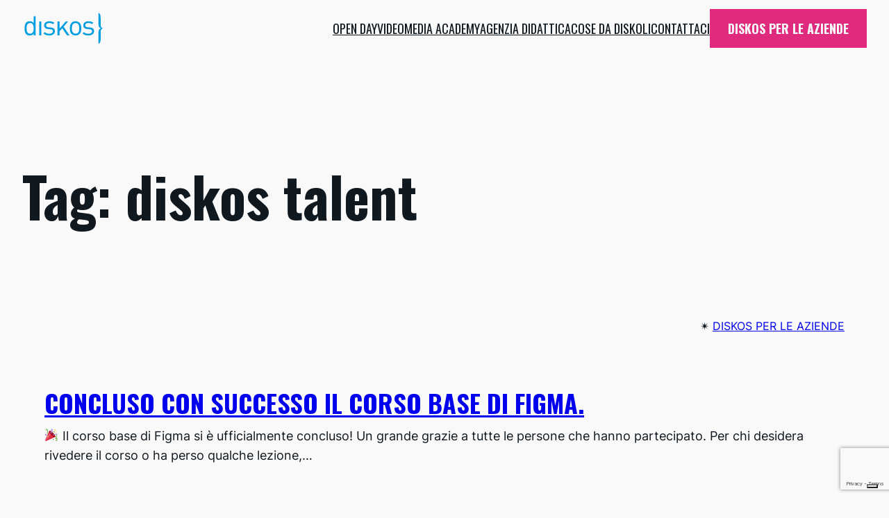

--- FILE ---
content_type: text/html; charset=UTF-8
request_url: https://www.diskos.it/tag/diskos-talent/
body_size: 87954
content:
<!DOCTYPE html>
<html lang="it-IT">
<head>
	<meta charset="UTF-8" />
	<meta name="viewport" content="width=device-width, initial-scale=1" />
<meta name='robots' content='index, follow, max-image-preview:large, max-snippet:-1, max-video-preview:-1' />

<!-- Google Tag Manager for WordPress by gtm4wp.com -->
<script data-cfasync="false" data-pagespeed-no-defer>
	var gtm4wp_datalayer_name = "dataLayer";
	var dataLayer = dataLayer || [];
</script>
<!-- End Google Tag Manager for WordPress by gtm4wp.com -->
	<!-- This site is optimized with the Yoast SEO plugin v22.3 - https://yoast.com/wordpress/plugins/seo/ -->
	<link rel="canonical" href="https://www.diskos.it/tag/diskos-talent/" />
	<meta property="og:locale" content="it_IT" />
	<meta property="og:type" content="article" />
	<meta property="og:title" content="diskos talent Archivi - diskos | Formazione Creativa" />
	<meta property="og:url" content="https://www.diskos.it/tag/diskos-talent/" />
	<meta property="og:site_name" content="diskos | Formazione Creativa" />
	<meta name="twitter:card" content="summary_large_image" />
	<script type="application/ld+json" class="yoast-schema-graph">{"@context":"https://schema.org","@graph":[{"@type":"CollectionPage","@id":"https://www.diskos.it/tag/diskos-talent/","url":"https://www.diskos.it/tag/diskos-talent/","name":"diskos talent Archivi - diskos | Formazione Creativa","isPartOf":{"@id":"https://www.diskos.it/#website"},"breadcrumb":{"@id":"https://www.diskos.it/tag/diskos-talent/#breadcrumb"},"inLanguage":"it-IT"},{"@type":"BreadcrumbList","@id":"https://www.diskos.it/tag/diskos-talent/#breadcrumb","itemListElement":[{"@type":"ListItem","position":1,"name":"Home","item":"https://www.diskos.it/"},{"@type":"ListItem","position":2,"name":"diskos talent"}]},{"@type":"WebSite","@id":"https://www.diskos.it/#website","url":"https://www.diskos.it/","name":"diskos | Formazione Creativa","description":"La scuola di grafica, video, fotografia e comunicazione digitale","publisher":{"@id":"https://www.diskos.it/#organization"},"potentialAction":[{"@type":"SearchAction","target":{"@type":"EntryPoint","urlTemplate":"https://www.diskos.it/?s={search_term_string}"},"query-input":"required name=search_term_string"}],"inLanguage":"it-IT"},{"@type":"Organization","@id":"https://www.diskos.it/#organization","name":"diskos | Formazione Creativa","url":"https://www.diskos.it/","logo":{"@type":"ImageObject","inLanguage":"it-IT","@id":"https://www.diskos.it/#/schema/logo/image/","url":"https://www.diskos.it/wp-content/uploads/2024/02/logo-diskos-2024.svg","contentUrl":"https://www.diskos.it/wp-content/uploads/2024/02/logo-diskos-2024.svg","caption":"diskos | Formazione Creativa"},"image":{"@id":"https://www.diskos.it/#/schema/logo/image/"}}]}</script>
	<!-- / Yoast SEO plugin. -->


<title>diskos talent Archivi - diskos | Formazione Creativa</title>
<link rel='dns-prefetch' href='//stats.wp.com' />
<link rel="alternate" type="application/rss+xml" title="diskos | Formazione Creativa &raquo; Feed" href="https://www.diskos.it/feed/" />
<link rel="alternate" type="application/rss+xml" title="diskos | Formazione Creativa &raquo; Feed dei commenti" href="https://www.diskos.it/comments/feed/" />
<link rel="alternate" type="application/rss+xml" title="diskos | Formazione Creativa &raquo; diskos talent Feed del tag" href="https://www.diskos.it/tag/diskos-talent/feed/" />
<script>
window._wpemojiSettings = {"baseUrl":"https:\/\/s.w.org\/images\/core\/emoji\/14.0.0\/72x72\/","ext":".png","svgUrl":"https:\/\/s.w.org\/images\/core\/emoji\/14.0.0\/svg\/","svgExt":".svg","source":{"concatemoji":"https:\/\/www.diskos.it\/wp-includes\/js\/wp-emoji-release.min.js?ver=6.4.7"}};
/*! This file is auto-generated */
!function(i,n){var o,s,e;function c(e){try{var t={supportTests:e,timestamp:(new Date).valueOf()};sessionStorage.setItem(o,JSON.stringify(t))}catch(e){}}function p(e,t,n){e.clearRect(0,0,e.canvas.width,e.canvas.height),e.fillText(t,0,0);var t=new Uint32Array(e.getImageData(0,0,e.canvas.width,e.canvas.height).data),r=(e.clearRect(0,0,e.canvas.width,e.canvas.height),e.fillText(n,0,0),new Uint32Array(e.getImageData(0,0,e.canvas.width,e.canvas.height).data));return t.every(function(e,t){return e===r[t]})}function u(e,t,n){switch(t){case"flag":return n(e,"\ud83c\udff3\ufe0f\u200d\u26a7\ufe0f","\ud83c\udff3\ufe0f\u200b\u26a7\ufe0f")?!1:!n(e,"\ud83c\uddfa\ud83c\uddf3","\ud83c\uddfa\u200b\ud83c\uddf3")&&!n(e,"\ud83c\udff4\udb40\udc67\udb40\udc62\udb40\udc65\udb40\udc6e\udb40\udc67\udb40\udc7f","\ud83c\udff4\u200b\udb40\udc67\u200b\udb40\udc62\u200b\udb40\udc65\u200b\udb40\udc6e\u200b\udb40\udc67\u200b\udb40\udc7f");case"emoji":return!n(e,"\ud83e\udef1\ud83c\udffb\u200d\ud83e\udef2\ud83c\udfff","\ud83e\udef1\ud83c\udffb\u200b\ud83e\udef2\ud83c\udfff")}return!1}function f(e,t,n){var r="undefined"!=typeof WorkerGlobalScope&&self instanceof WorkerGlobalScope?new OffscreenCanvas(300,150):i.createElement("canvas"),a=r.getContext("2d",{willReadFrequently:!0}),o=(a.textBaseline="top",a.font="600 32px Arial",{});return e.forEach(function(e){o[e]=t(a,e,n)}),o}function t(e){var t=i.createElement("script");t.src=e,t.defer=!0,i.head.appendChild(t)}"undefined"!=typeof Promise&&(o="wpEmojiSettingsSupports",s=["flag","emoji"],n.supports={everything:!0,everythingExceptFlag:!0},e=new Promise(function(e){i.addEventListener("DOMContentLoaded",e,{once:!0})}),new Promise(function(t){var n=function(){try{var e=JSON.parse(sessionStorage.getItem(o));if("object"==typeof e&&"number"==typeof e.timestamp&&(new Date).valueOf()<e.timestamp+604800&&"object"==typeof e.supportTests)return e.supportTests}catch(e){}return null}();if(!n){if("undefined"!=typeof Worker&&"undefined"!=typeof OffscreenCanvas&&"undefined"!=typeof URL&&URL.createObjectURL&&"undefined"!=typeof Blob)try{var e="postMessage("+f.toString()+"("+[JSON.stringify(s),u.toString(),p.toString()].join(",")+"));",r=new Blob([e],{type:"text/javascript"}),a=new Worker(URL.createObjectURL(r),{name:"wpTestEmojiSupports"});return void(a.onmessage=function(e){c(n=e.data),a.terminate(),t(n)})}catch(e){}c(n=f(s,u,p))}t(n)}).then(function(e){for(var t in e)n.supports[t]=e[t],n.supports.everything=n.supports.everything&&n.supports[t],"flag"!==t&&(n.supports.everythingExceptFlag=n.supports.everythingExceptFlag&&n.supports[t]);n.supports.everythingExceptFlag=n.supports.everythingExceptFlag&&!n.supports.flag,n.DOMReady=!1,n.readyCallback=function(){n.DOMReady=!0}}).then(function(){return e}).then(function(){var e;n.supports.everything||(n.readyCallback(),(e=n.source||{}).concatemoji?t(e.concatemoji):e.wpemoji&&e.twemoji&&(t(e.twemoji),t(e.wpemoji)))}))}((window,document),window._wpemojiSettings);
</script>
<style id='wp-block-site-logo-inline-css'>
.wp-block-site-logo{box-sizing:border-box;line-height:0}.wp-block-site-logo a{display:inline-block;line-height:0}.wp-block-site-logo.is-default-size img{height:auto;width:120px}.wp-block-site-logo img{height:auto;max-width:100%}.wp-block-site-logo a,.wp-block-site-logo img{border-radius:inherit}.wp-block-site-logo.aligncenter{margin-left:auto;margin-right:auto;text-align:center}.wp-block-site-logo.is-style-rounded{border-radius:9999px}
</style>
<style id='wp-block-navigation-link-inline-css'>
.wp-block-navigation .wp-block-navigation-item__label{overflow-wrap:break-word}.wp-block-navigation .wp-block-navigation-item__description{display:none}
</style>
<style id='wp-block-button-inline-css'>
.wp-block-button__link{box-sizing:border-box;cursor:pointer;display:inline-block;text-align:center;word-break:break-word}.wp-block-button__link.aligncenter{text-align:center}.wp-block-button__link.alignright{text-align:right}:where(.wp-block-button__link){border-radius:9999px;box-shadow:none;padding:calc(.667em + 2px) calc(1.333em + 2px);text-decoration:none}.wp-block-button[style*=text-decoration] .wp-block-button__link{text-decoration:inherit}.wp-block-buttons>.wp-block-button.has-custom-width{max-width:none}.wp-block-buttons>.wp-block-button.has-custom-width .wp-block-button__link{width:100%}.wp-block-buttons>.wp-block-button.has-custom-font-size .wp-block-button__link{font-size:inherit}.wp-block-buttons>.wp-block-button.wp-block-button__width-25{width:calc(25% - var(--wp--style--block-gap, .5em)*.75)}.wp-block-buttons>.wp-block-button.wp-block-button__width-50{width:calc(50% - var(--wp--style--block-gap, .5em)*.5)}.wp-block-buttons>.wp-block-button.wp-block-button__width-75{width:calc(75% - var(--wp--style--block-gap, .5em)*.25)}.wp-block-buttons>.wp-block-button.wp-block-button__width-100{flex-basis:100%;width:100%}.wp-block-buttons.is-vertical>.wp-block-button.wp-block-button__width-25{width:25%}.wp-block-buttons.is-vertical>.wp-block-button.wp-block-button__width-50{width:50%}.wp-block-buttons.is-vertical>.wp-block-button.wp-block-button__width-75{width:75%}.wp-block-button.is-style-squared,.wp-block-button__link.wp-block-button.is-style-squared{border-radius:0}.wp-block-button.no-border-radius,.wp-block-button__link.no-border-radius{border-radius:0!important}.wp-block-button .wp-block-button__link.is-style-outline,.wp-block-button.is-style-outline>.wp-block-button__link{border:2px solid;padding:.667em 1.333em}.wp-block-button .wp-block-button__link.is-style-outline:not(.has-text-color),.wp-block-button.is-style-outline>.wp-block-button__link:not(.has-text-color){color:currentColor}.wp-block-button .wp-block-button__link.is-style-outline:not(.has-background),.wp-block-button.is-style-outline>.wp-block-button__link:not(.has-background){background-color:transparent;background-image:none}.wp-block-button .wp-block-button__link:where(.has-border-color){border-width:initial}.wp-block-button .wp-block-button__link:where([style*=border-top-color]){border-top-width:medium}.wp-block-button .wp-block-button__link:where([style*=border-right-color]){border-right-width:medium}.wp-block-button .wp-block-button__link:where([style*=border-bottom-color]){border-bottom-width:medium}.wp-block-button .wp-block-button__link:where([style*=border-left-color]){border-left-width:medium}.wp-block-button .wp-block-button__link:where([style*=border-style]){border-width:initial}.wp-block-button .wp-block-button__link:where([style*=border-top-style]){border-top-width:medium}.wp-block-button .wp-block-button__link:where([style*=border-right-style]){border-right-width:medium}.wp-block-button .wp-block-button__link:where([style*=border-bottom-style]){border-bottom-width:medium}.wp-block-button .wp-block-button__link:where([style*=border-left-style]){border-left-width:medium}
</style>
<style id='wp-block-buttons-inline-css'>
.wp-block-buttons.is-vertical{flex-direction:column}.wp-block-buttons.is-vertical>.wp-block-button:last-child{margin-bottom:0}.wp-block-buttons>.wp-block-button{display:inline-block;margin:0}.wp-block-buttons.is-content-justification-left{justify-content:flex-start}.wp-block-buttons.is-content-justification-left.is-vertical{align-items:flex-start}.wp-block-buttons.is-content-justification-center{justify-content:center}.wp-block-buttons.is-content-justification-center.is-vertical{align-items:center}.wp-block-buttons.is-content-justification-right{justify-content:flex-end}.wp-block-buttons.is-content-justification-right.is-vertical{align-items:flex-end}.wp-block-buttons.is-content-justification-space-between{justify-content:space-between}.wp-block-buttons.aligncenter{text-align:center}.wp-block-buttons:not(.is-content-justification-space-between,.is-content-justification-right,.is-content-justification-left,.is-content-justification-center) .wp-block-button.aligncenter{margin-left:auto;margin-right:auto;width:100%}.wp-block-buttons[style*=text-decoration] .wp-block-button,.wp-block-buttons[style*=text-decoration] .wp-block-button__link{text-decoration:inherit}.wp-block-buttons.has-custom-font-size .wp-block-button__link{font-size:inherit}.wp-block-button.aligncenter{text-align:center}
</style>
<link rel='stylesheet' id='wp-block-navigation-css' href='https://www.diskos.it/wp-includes/blocks/navigation/style.min.css?ver=6.4.7' media='all' />
<style id='wp-block-navigation-inline-css'>
.wp-block-navigation{font-size: var(--wp--preset--font-size--small);}
.wp-block-navigation a:where(:not(.wp-element-button)){color: inherit;text-decoration: none;}
.wp-block-navigation a:where(:not(.wp-element-button)):hover{text-decoration: underline;}
.wp-block-navigation a:where(:not(.wp-element-button)):focus{text-decoration: underline dashed;}
.wp-block-navigation a:where(:not(.wp-element-button)):active{text-decoration: none;}
</style>
<style id='wp-block-group-inline-css'>
.wp-block-group{box-sizing:border-box}
</style>
<style id='wp-block-query-title-inline-css'>
.wp-block-query-title{box-sizing:border-box}
</style>
<style id='wp-block-post-terms-inline-css'>
.wp-block-post-terms{box-sizing:border-box}.wp-block-post-terms .wp-block-post-terms__separator{white-space:pre-wrap}
.wp-block-post-terms{font-size: var(--wp--preset--font-size--small);}
</style>
<style id='wp-block-post-title-inline-css'>
.wp-block-post-title{box-sizing:border-box;word-break:break-word}.wp-block-post-title a{display:inline-block}
.wp-block-post-title{font-weight: 400;margin-top: 1.25rem;margin-bottom: 1.25rem;}
.wp-block-post-title a:where(:not(.wp-element-button)){text-decoration: none;}
.wp-block-post-title a:where(:not(.wp-element-button)):hover{text-decoration: underline;}
.wp-block-post-title a:where(:not(.wp-element-button)):focus{text-decoration: underline dashed;}
.wp-block-post-title a:where(:not(.wp-element-button)):active{color: var(--wp--preset--color--secondary);text-decoration: none;}
</style>
<style id='wp-block-paragraph-inline-css'>
.is-small-text{font-size:.875em}.is-regular-text{font-size:1em}.is-large-text{font-size:2.25em}.is-larger-text{font-size:3em}.has-drop-cap:not(:focus):first-letter{float:left;font-size:8.4em;font-style:normal;font-weight:100;line-height:.68;margin:.05em .1em 0 0;text-transform:uppercase}body.rtl .has-drop-cap:not(:focus):first-letter{float:none;margin-left:.1em}p.has-drop-cap.has-background{overflow:hidden}p.has-background{padding:1.25em 2.375em}:where(p.has-text-color:not(.has-link-color)) a{color:inherit}p.has-text-align-left[style*="writing-mode:vertical-lr"],p.has-text-align-right[style*="writing-mode:vertical-rl"]{rotate:180deg}
</style>
<style id='wp-block-heading-inline-css'>
h1.has-background,h2.has-background,h3.has-background,h4.has-background,h5.has-background,h6.has-background{padding:1.25em 2.375em}h1.has-text-align-left[style*=writing-mode]:where([style*=vertical-lr]),h1.has-text-align-right[style*=writing-mode]:where([style*=vertical-rl]),h2.has-text-align-left[style*=writing-mode]:where([style*=vertical-lr]),h2.has-text-align-right[style*=writing-mode]:where([style*=vertical-rl]),h3.has-text-align-left[style*=writing-mode]:where([style*=vertical-lr]),h3.has-text-align-right[style*=writing-mode]:where([style*=vertical-rl]),h4.has-text-align-left[style*=writing-mode]:where([style*=vertical-lr]),h4.has-text-align-right[style*=writing-mode]:where([style*=vertical-rl]),h5.has-text-align-left[style*=writing-mode]:where([style*=vertical-lr]),h5.has-text-align-right[style*=writing-mode]:where([style*=vertical-rl]),h6.has-text-align-left[style*=writing-mode]:where([style*=vertical-lr]),h6.has-text-align-right[style*=writing-mode]:where([style*=vertical-rl]){rotate:180deg}
.wp-block-heading{padding-right: 2.3rem;padding-left: 2.3rem;}
</style>
<style id='wp-block-post-excerpt-inline-css'>
:where(.wp-block-post-excerpt){margin-bottom:var(--wp--style--block-gap);margin-top:var(--wp--style--block-gap)}.wp-block-post-excerpt__excerpt{margin-bottom:0;margin-top:0}.wp-block-post-excerpt__more-text{margin-bottom:0;margin-top:var(--wp--style--block-gap)}.wp-block-post-excerpt__more-link{display:inline-block}
.wp-block-post-excerpt{font-size: var(--wp--preset--font-size--medium);}
</style>
<style id='wp-block-post-template-inline-css'>
.wp-block-post-template{list-style:none;margin-bottom:0;margin-top:0;max-width:100%;padding:0}.wp-block-post-template.wp-block-post-template{background:none}.wp-block-post-template.is-flex-container{display:flex;flex-direction:row;flex-wrap:wrap;gap:1.25em}.wp-block-post-template.is-flex-container>li{margin:0;width:100%}@media (min-width:600px){.wp-block-post-template.is-flex-container.is-flex-container.columns-2>li{width:calc(50% - .625em)}.wp-block-post-template.is-flex-container.is-flex-container.columns-3>li{width:calc(33.33333% - .83333em)}.wp-block-post-template.is-flex-container.is-flex-container.columns-4>li{width:calc(25% - .9375em)}.wp-block-post-template.is-flex-container.is-flex-container.columns-5>li{width:calc(20% - 1em)}.wp-block-post-template.is-flex-container.is-flex-container.columns-6>li{width:calc(16.66667% - 1.04167em)}}@media (max-width:600px){.wp-block-post-template-is-layout-grid.wp-block-post-template-is-layout-grid.wp-block-post-template-is-layout-grid.wp-block-post-template-is-layout-grid{grid-template-columns:1fr}}.wp-block-post-template-is-layout-constrained>li>.alignright,.wp-block-post-template-is-layout-flow>li>.alignright{-webkit-margin-start:2em;-webkit-margin-end:0;float:right;margin-inline-end:0;margin-inline-start:2em}.wp-block-post-template-is-layout-constrained>li>.alignleft,.wp-block-post-template-is-layout-flow>li>.alignleft{-webkit-margin-start:0;-webkit-margin-end:2em;float:left;margin-inline-end:2em;margin-inline-start:0}.wp-block-post-template-is-layout-constrained>li>.aligncenter,.wp-block-post-template-is-layout-flow>li>.aligncenter{-webkit-margin-start:auto;-webkit-margin-end:auto;margin-inline-end:auto;margin-inline-start:auto}
</style>
<style id='wp-block-query-pagination-inline-css'>
.wp-block-query-pagination>.wp-block-query-pagination-next,.wp-block-query-pagination>.wp-block-query-pagination-numbers,.wp-block-query-pagination>.wp-block-query-pagination-previous{margin-bottom:.5em;margin-right:.5em}.wp-block-query-pagination>.wp-block-query-pagination-next:last-child,.wp-block-query-pagination>.wp-block-query-pagination-numbers:last-child,.wp-block-query-pagination>.wp-block-query-pagination-previous:last-child{margin-right:0}.wp-block-query-pagination.is-content-justification-space-between>.wp-block-query-pagination-next:last-of-type{-webkit-margin-start:auto;margin-inline-start:auto}.wp-block-query-pagination.is-content-justification-space-between>.wp-block-query-pagination-previous:first-child{-webkit-margin-end:auto;margin-inline-end:auto}.wp-block-query-pagination .wp-block-query-pagination-previous-arrow{display:inline-block;margin-right:1ch}.wp-block-query-pagination .wp-block-query-pagination-previous-arrow:not(.is-arrow-chevron){transform:scaleX(1)}.wp-block-query-pagination .wp-block-query-pagination-next-arrow{display:inline-block;margin-left:1ch}.wp-block-query-pagination .wp-block-query-pagination-next-arrow:not(.is-arrow-chevron){transform:scaleX(1)}.wp-block-query-pagination.aligncenter{justify-content:center}
.wp-block-query-pagination{font-size: var(--wp--preset--font-size--small);font-weight: 400;}
.wp-block-query-pagination a:where(:not(.wp-element-button)){text-decoration: none;}
.wp-block-query-pagination a:where(:not(.wp-element-button)):hover{text-decoration: underline;}
</style>
<style id='wp-block-site-title-inline-css'>
.wp-block-site-title a{color:inherit}
.wp-block-site-title{font-size: var(--wp--preset--font-size--medium);font-weight: normal;line-height: 1.4;}
.wp-block-site-title a:where(:not(.wp-element-button)){text-decoration: none;}
.wp-block-site-title a:where(:not(.wp-element-button)):hover{text-decoration: underline;}
.wp-block-site-title a:where(:not(.wp-element-button)):focus{text-decoration: underline dashed;}
.wp-block-site-title a:where(:not(.wp-element-button)):active{color: var(--wp--preset--color--secondary);text-decoration: none;}
</style>
<link rel='stylesheet' id='wp-block-social-links-css' href='https://www.diskos.it/wp-includes/blocks/social-links/style.min.css?ver=6.4.7' media='all' />
<style id='wp-block-columns-inline-css'>
.wp-block-columns{align-items:normal!important;box-sizing:border-box;display:flex;flex-wrap:wrap!important}@media (min-width:782px){.wp-block-columns{flex-wrap:nowrap!important}}.wp-block-columns.are-vertically-aligned-top{align-items:flex-start}.wp-block-columns.are-vertically-aligned-center{align-items:center}.wp-block-columns.are-vertically-aligned-bottom{align-items:flex-end}@media (max-width:781px){.wp-block-columns:not(.is-not-stacked-on-mobile)>.wp-block-column{flex-basis:100%!important}}@media (min-width:782px){.wp-block-columns:not(.is-not-stacked-on-mobile)>.wp-block-column{flex-basis:0;flex-grow:1}.wp-block-columns:not(.is-not-stacked-on-mobile)>.wp-block-column[style*=flex-basis]{flex-grow:0}}.wp-block-columns.is-not-stacked-on-mobile{flex-wrap:nowrap!important}.wp-block-columns.is-not-stacked-on-mobile>.wp-block-column{flex-basis:0;flex-grow:1}.wp-block-columns.is-not-stacked-on-mobile>.wp-block-column[style*=flex-basis]{flex-grow:0}:where(.wp-block-columns){margin-bottom:1.75em}:where(.wp-block-columns.has-background){padding:1.25em 2.375em}.wp-block-column{flex-grow:1;min-width:0;overflow-wrap:break-word;word-break:break-word}.wp-block-column.is-vertically-aligned-top{align-self:flex-start}.wp-block-column.is-vertically-aligned-center{align-self:center}.wp-block-column.is-vertically-aligned-bottom{align-self:flex-end}.wp-block-column.is-vertically-aligned-stretch{align-self:stretch}.wp-block-column.is-vertically-aligned-bottom,.wp-block-column.is-vertically-aligned-center,.wp-block-column.is-vertically-aligned-top{width:100%}
</style>
<style id='wp-emoji-styles-inline-css'>

	img.wp-smiley, img.emoji {
		display: inline !important;
		border: none !important;
		box-shadow: none !important;
		height: 1em !important;
		width: 1em !important;
		margin: 0 0.07em !important;
		vertical-align: -0.1em !important;
		background: none !important;
		padding: 0 !important;
	}
</style>
<style id='wp-block-library-inline-css'>
:root{--wp-admin-theme-color:#007cba;--wp-admin-theme-color--rgb:0,124,186;--wp-admin-theme-color-darker-10:#006ba1;--wp-admin-theme-color-darker-10--rgb:0,107,161;--wp-admin-theme-color-darker-20:#005a87;--wp-admin-theme-color-darker-20--rgb:0,90,135;--wp-admin-border-width-focus:2px;--wp-block-synced-color:#7a00df;--wp-block-synced-color--rgb:122,0,223}@media (min-resolution:192dpi){:root{--wp-admin-border-width-focus:1.5px}}.wp-element-button{cursor:pointer}:root{--wp--preset--font-size--normal:16px;--wp--preset--font-size--huge:42px}:root .has-very-light-gray-background-color{background-color:#eee}:root .has-very-dark-gray-background-color{background-color:#313131}:root .has-very-light-gray-color{color:#eee}:root .has-very-dark-gray-color{color:#313131}:root .has-vivid-green-cyan-to-vivid-cyan-blue-gradient-background{background:linear-gradient(135deg,#00d084,#0693e3)}:root .has-purple-crush-gradient-background{background:linear-gradient(135deg,#34e2e4,#4721fb 50%,#ab1dfe)}:root .has-hazy-dawn-gradient-background{background:linear-gradient(135deg,#faaca8,#dad0ec)}:root .has-subdued-olive-gradient-background{background:linear-gradient(135deg,#fafae1,#67a671)}:root .has-atomic-cream-gradient-background{background:linear-gradient(135deg,#fdd79a,#004a59)}:root .has-nightshade-gradient-background{background:linear-gradient(135deg,#330968,#31cdcf)}:root .has-midnight-gradient-background{background:linear-gradient(135deg,#020381,#2874fc)}.has-regular-font-size{font-size:1em}.has-larger-font-size{font-size:2.625em}.has-normal-font-size{font-size:var(--wp--preset--font-size--normal)}.has-huge-font-size{font-size:var(--wp--preset--font-size--huge)}.has-text-align-center{text-align:center}.has-text-align-left{text-align:left}.has-text-align-right{text-align:right}#end-resizable-editor-section{display:none}.aligncenter{clear:both}.items-justified-left{justify-content:flex-start}.items-justified-center{justify-content:center}.items-justified-right{justify-content:flex-end}.items-justified-space-between{justify-content:space-between}.screen-reader-text{clip:rect(1px,1px,1px,1px);word-wrap:normal!important;border:0;-webkit-clip-path:inset(50%);clip-path:inset(50%);height:1px;margin:-1px;overflow:hidden;padding:0;position:absolute;width:1px}.screen-reader-text:focus{clip:auto!important;background-color:#ddd;-webkit-clip-path:none;clip-path:none;color:#444;display:block;font-size:1em;height:auto;left:5px;line-height:normal;padding:15px 23px 14px;text-decoration:none;top:5px;width:auto;z-index:100000}html :where(.has-border-color){border-style:solid}html :where([style*=border-top-color]){border-top-style:solid}html :where([style*=border-right-color]){border-right-style:solid}html :where([style*=border-bottom-color]){border-bottom-style:solid}html :where([style*=border-left-color]){border-left-style:solid}html :where([style*=border-width]){border-style:solid}html :where([style*=border-top-width]){border-top-style:solid}html :where([style*=border-right-width]){border-right-style:solid}html :where([style*=border-bottom-width]){border-bottom-style:solid}html :where([style*=border-left-width]){border-left-style:solid}html :where(img[class*=wp-image-]){height:auto;max-width:100%}:where(figure){margin:0 0 1em}html :where(.is-position-sticky){--wp-admin--admin-bar--position-offset:var(--wp-admin--admin-bar--height,0px)}@media screen and (max-width:600px){html :where(.is-position-sticky){--wp-admin--admin-bar--position-offset:0px}}
.has-text-align-justify{text-align:justify;}
</style>
<style id='global-styles-inline-css'>
body{--wp--preset--color--black: #000000;--wp--preset--color--cyan-bluish-gray: #abb8c3;--wp--preset--color--white: #ffffff;--wp--preset--color--pale-pink: #f78da7;--wp--preset--color--vivid-red: #cf2e2e;--wp--preset--color--luminous-vivid-orange: #ff6900;--wp--preset--color--luminous-vivid-amber: #fcb900;--wp--preset--color--light-green-cyan: #7bdcb5;--wp--preset--color--vivid-green-cyan: #00d084;--wp--preset--color--pale-cyan-blue: #8ed1fc;--wp--preset--color--vivid-cyan-blue: #0693e3;--wp--preset--color--vivid-purple: #9b51e0;--wp--preset--color--base: #f9f9f9;--wp--preset--color--contrast: #101820;--wp--preset--color--primary: #009cdd;--wp--preset--color--secondary: #df2a7d;--wp--preset--color--tertiary: #ffff00;--wp--preset--color--custom-bianco-70: #ffffffb3;--wp--preset--gradient--vivid-cyan-blue-to-vivid-purple: linear-gradient(135deg,rgba(6,147,227,1) 0%,rgb(155,81,224) 100%);--wp--preset--gradient--light-green-cyan-to-vivid-green-cyan: linear-gradient(135deg,rgb(122,220,180) 0%,rgb(0,208,130) 100%);--wp--preset--gradient--luminous-vivid-amber-to-luminous-vivid-orange: linear-gradient(135deg,rgba(252,185,0,1) 0%,rgba(255,105,0,1) 100%);--wp--preset--gradient--luminous-vivid-orange-to-vivid-red: linear-gradient(135deg,rgba(255,105,0,1) 0%,rgb(207,46,46) 100%);--wp--preset--gradient--very-light-gray-to-cyan-bluish-gray: linear-gradient(135deg,rgb(238,238,238) 0%,rgb(169,184,195) 100%);--wp--preset--gradient--cool-to-warm-spectrum: linear-gradient(135deg,rgb(74,234,220) 0%,rgb(151,120,209) 20%,rgb(207,42,186) 40%,rgb(238,44,130) 60%,rgb(251,105,98) 80%,rgb(254,248,76) 100%);--wp--preset--gradient--blush-light-purple: linear-gradient(135deg,rgb(255,206,236) 0%,rgb(152,150,240) 100%);--wp--preset--gradient--blush-bordeaux: linear-gradient(135deg,rgb(254,205,165) 0%,rgb(254,45,45) 50%,rgb(107,0,62) 100%);--wp--preset--gradient--luminous-dusk: linear-gradient(135deg,rgb(255,203,112) 0%,rgb(199,81,192) 50%,rgb(65,88,208) 100%);--wp--preset--gradient--pale-ocean: linear-gradient(135deg,rgb(255,245,203) 0%,rgb(182,227,212) 50%,rgb(51,167,181) 100%);--wp--preset--gradient--electric-grass: linear-gradient(135deg,rgb(202,248,128) 0%,rgb(113,206,126) 100%);--wp--preset--gradient--midnight: linear-gradient(135deg,rgb(2,3,129) 0%,rgb(40,116,252) 100%);--wp--preset--font-size--small: clamp(0.875rem, 0.875rem + ((1vw - 0.2rem) * 0.227), 1rem);--wp--preset--font-size--medium: clamp(1rem, 1rem + ((1vw - 0.2rem) * 0.227), 1.125rem);--wp--preset--font-size--large: clamp(1.75rem, 1.75rem + ((1vw - 0.2rem) * 0.227), 1.875rem);--wp--preset--font-size--x-large: 2.25rem;--wp--preset--font-size--xx-large: clamp(6.1rem, 6.1rem + ((1vw - 0.2rem) * 7.091), 10rem);--wp--preset--font-family--dm-sans: "DM Sans", sans-serif;--wp--preset--font-family--ibm-plex-mono: 'IBM Plex Mono', monospace;--wp--preset--font-family--inter: "Inter", sans-serif;--wp--preset--font-family--system-font: -apple-system,BlinkMacSystemFont,"Segoe UI",Roboto,Oxygen-Sans,Ubuntu,Cantarell,"Helvetica Neue",sans-serif;--wp--preset--font-family--source-serif-pro: "Source Serif Pro", serif;--wp--preset--spacing--30: clamp(1.5rem, 5vw, 2rem);--wp--preset--spacing--40: clamp(1.8rem, 1.8rem + ((1vw - 0.48rem) * 2.885), 3rem);--wp--preset--spacing--50: clamp(2.5rem, 8vw, 4.5rem);--wp--preset--spacing--60: clamp(3.75rem, 10vw, 7rem);--wp--preset--spacing--70: clamp(5rem, 5.25rem + ((1vw - 0.48rem) * 9.096), 8rem);--wp--preset--spacing--80: clamp(7rem, 14vw, 11rem);--wp--preset--shadow--natural: 6px 6px 9px rgba(0, 0, 0, 0.2);--wp--preset--shadow--deep: 12px 12px 50px rgba(0, 0, 0, 0.4);--wp--preset--shadow--sharp: 6px 6px 0px rgba(0, 0, 0, 0.2);--wp--preset--shadow--outlined: 6px 6px 0px -3px rgba(255, 255, 255, 1), 6px 6px rgba(0, 0, 0, 1);--wp--preset--shadow--crisp: 6px 6px 0px rgba(0, 0, 0, 1);}body { margin: 0;--wp--style--global--content-size: 1100px;--wp--style--global--wide-size: 1200px; }.wp-site-blocks { padding-top: var(--wp--style--root--padding-top); padding-bottom: var(--wp--style--root--padding-bottom); }.has-global-padding { padding-right: var(--wp--style--root--padding-right); padding-left: var(--wp--style--root--padding-left); }.has-global-padding :where(.has-global-padding:not(.wp-block-block)) { padding-right: 0; padding-left: 0; }.has-global-padding > .alignfull { margin-right: calc(var(--wp--style--root--padding-right) * -1); margin-left: calc(var(--wp--style--root--padding-left) * -1); }.has-global-padding :where(.has-global-padding:not(.wp-block-block)) > .alignfull { margin-right: 0; margin-left: 0; }.has-global-padding > .alignfull:where(:not(.has-global-padding):not(.is-layout-flex):not(.is-layout-grid)) > :where([class*="wp-block-"]:not(.alignfull):not([class*="__"]),p,h1,h2,h3,h4,h5,h6,ul,ol) { padding-right: var(--wp--style--root--padding-right); padding-left: var(--wp--style--root--padding-left); }.has-global-padding :where(.has-global-padding) > .alignfull:where(:not(.has-global-padding)) > :where([class*="wp-block-"]:not(.alignfull):not([class*="__"]),p,h1,h2,h3,h4,h5,h6,ul,ol) { padding-right: 0; padding-left: 0; }.wp-site-blocks > .alignleft { float: left; margin-right: 2em; }.wp-site-blocks > .alignright { float: right; margin-left: 2em; }.wp-site-blocks > .aligncenter { justify-content: center; margin-left: auto; margin-right: auto; }:where(.wp-site-blocks) > * { margin-block-start: 0rem; margin-block-end: 0; }:where(.wp-site-blocks) > :first-child:first-child { margin-block-start: 0; }:where(.wp-site-blocks) > :last-child:last-child { margin-block-end: 0; }body { --wp--style--block-gap: 0rem; }:where(body .is-layout-flow)  > :first-child:first-child{margin-block-start: 0;}:where(body .is-layout-flow)  > :last-child:last-child{margin-block-end: 0;}:where(body .is-layout-flow)  > *{margin-block-start: 0rem;margin-block-end: 0;}:where(body .is-layout-constrained)  > :first-child:first-child{margin-block-start: 0;}:where(body .is-layout-constrained)  > :last-child:last-child{margin-block-end: 0;}:where(body .is-layout-constrained)  > *{margin-block-start: 0rem;margin-block-end: 0;}:where(body .is-layout-flex) {gap: 0rem;}:where(body .is-layout-grid) {gap: 0rem;}body .is-layout-flow > .alignleft{float: left;margin-inline-start: 0;margin-inline-end: 2em;}body .is-layout-flow > .alignright{float: right;margin-inline-start: 2em;margin-inline-end: 0;}body .is-layout-flow > .aligncenter{margin-left: auto !important;margin-right: auto !important;}body .is-layout-constrained > .alignleft{float: left;margin-inline-start: 0;margin-inline-end: 2em;}body .is-layout-constrained > .alignright{float: right;margin-inline-start: 2em;margin-inline-end: 0;}body .is-layout-constrained > .aligncenter{margin-left: auto !important;margin-right: auto !important;}body .is-layout-constrained > :where(:not(.alignleft):not(.alignright):not(.alignfull)){max-width: var(--wp--style--global--content-size);margin-left: auto !important;margin-right: auto !important;}body .is-layout-constrained > .alignwide{max-width: var(--wp--style--global--wide-size);}body .is-layout-flex{display: flex;}body .is-layout-flex{flex-wrap: wrap;align-items: center;}body .is-layout-flex > *{margin: 0;}body .is-layout-grid{display: grid;}body .is-layout-grid > *{margin: 0;}body{background-color: #f9f9f9;color: #101820;font-family: var(--wp--preset--font-family--system-font);font-size: clamp(0.875rem, 0.875rem + ((1vw - 0.2rem) * 0.773), 1.3rem);line-height: 1.6;--wp--style--root--padding-top: 0;--wp--style--root--padding-right: 0rem;--wp--style--root--padding-bottom: 0;--wp--style--root--padding-left: 0rem;}a:where(:not(.wp-element-button)){color: #009cdd;text-decoration: underline;}a:where(:not(.wp-element-button)):hover{color: var(--wp--preset--color--contrast);text-decoration: none;}a:where(:not(.wp-element-button)):focus{text-decoration: underline dashed;}a:where(:not(.wp-element-button)):active{color: var(--wp--preset--color--secondary);text-decoration: none;}h1, h2, h3, h4, h5, h6{font-weight: 400;line-height: 1.4;}h1{font-size: clamp(2.629rem, 2.629rem + ((1vw - 0.2rem) * 4.311), 5rem);line-height: 1.2;}h2{font-size: var(--wp--preset--font-size--x-large);line-height: 1.2;}h3{font-size: var(--wp--preset--font-size--x-large);}h4{font-size: var(--wp--preset--font-size--small);}h5{font-size: var(--wp--preset--font-size--small);font-weight: 700;text-transform: uppercase;}h6{font-size: var(--wp--preset--font-size--small);text-transform: uppercase;}.wp-element-button, .wp-block-button__link{background-color: var(--wp--preset--color--primary);border-radius: 0;border-width: 0;color: var(--wp--preset--color--base);font-family: inherit;font-size: inherit;font-style: normal;font-weight: 700;line-height: inherit;padding: calc(0.667em + 2px) calc(1.333em + 2px);text-decoration: none;}.wp-element-button:visited, .wp-block-button__link:visited{color: var(--wp--preset--color--contrast);}.wp-element-button:hover, .wp-block-button__link:hover{background-color: var(--wp--preset--color--contrast);color: var(--wp--preset--color--base);}.wp-element-button:focus, .wp-block-button__link:focus{background-color: var(--wp--preset--color--contrast);color: var(--wp--preset--color--base);}.wp-element-button:active, .wp-block-button__link:active{background-color: var(--wp--preset--color--secondary);color: var(--wp--preset--color--base);}.has-black-color{color: var(--wp--preset--color--black) !important;}.has-cyan-bluish-gray-color{color: var(--wp--preset--color--cyan-bluish-gray) !important;}.has-white-color{color: var(--wp--preset--color--white) !important;}.has-pale-pink-color{color: var(--wp--preset--color--pale-pink) !important;}.has-vivid-red-color{color: var(--wp--preset--color--vivid-red) !important;}.has-luminous-vivid-orange-color{color: var(--wp--preset--color--luminous-vivid-orange) !important;}.has-luminous-vivid-amber-color{color: var(--wp--preset--color--luminous-vivid-amber) !important;}.has-light-green-cyan-color{color: var(--wp--preset--color--light-green-cyan) !important;}.has-vivid-green-cyan-color{color: var(--wp--preset--color--vivid-green-cyan) !important;}.has-pale-cyan-blue-color{color: var(--wp--preset--color--pale-cyan-blue) !important;}.has-vivid-cyan-blue-color{color: var(--wp--preset--color--vivid-cyan-blue) !important;}.has-vivid-purple-color{color: var(--wp--preset--color--vivid-purple) !important;}.has-base-color{color: var(--wp--preset--color--base) !important;}.has-contrast-color{color: var(--wp--preset--color--contrast) !important;}.has-primary-color{color: var(--wp--preset--color--primary) !important;}.has-secondary-color{color: var(--wp--preset--color--secondary) !important;}.has-tertiary-color{color: var(--wp--preset--color--tertiary) !important;}.has-custom-bianco-70-color{color: var(--wp--preset--color--custom-bianco-70) !important;}.has-black-background-color{background-color: var(--wp--preset--color--black) !important;}.has-cyan-bluish-gray-background-color{background-color: var(--wp--preset--color--cyan-bluish-gray) !important;}.has-white-background-color{background-color: var(--wp--preset--color--white) !important;}.has-pale-pink-background-color{background-color: var(--wp--preset--color--pale-pink) !important;}.has-vivid-red-background-color{background-color: var(--wp--preset--color--vivid-red) !important;}.has-luminous-vivid-orange-background-color{background-color: var(--wp--preset--color--luminous-vivid-orange) !important;}.has-luminous-vivid-amber-background-color{background-color: var(--wp--preset--color--luminous-vivid-amber) !important;}.has-light-green-cyan-background-color{background-color: var(--wp--preset--color--light-green-cyan) !important;}.has-vivid-green-cyan-background-color{background-color: var(--wp--preset--color--vivid-green-cyan) !important;}.has-pale-cyan-blue-background-color{background-color: var(--wp--preset--color--pale-cyan-blue) !important;}.has-vivid-cyan-blue-background-color{background-color: var(--wp--preset--color--vivid-cyan-blue) !important;}.has-vivid-purple-background-color{background-color: var(--wp--preset--color--vivid-purple) !important;}.has-base-background-color{background-color: var(--wp--preset--color--base) !important;}.has-contrast-background-color{background-color: var(--wp--preset--color--contrast) !important;}.has-primary-background-color{background-color: var(--wp--preset--color--primary) !important;}.has-secondary-background-color{background-color: var(--wp--preset--color--secondary) !important;}.has-tertiary-background-color{background-color: var(--wp--preset--color--tertiary) !important;}.has-custom-bianco-70-background-color{background-color: var(--wp--preset--color--custom-bianco-70) !important;}.has-black-border-color{border-color: var(--wp--preset--color--black) !important;}.has-cyan-bluish-gray-border-color{border-color: var(--wp--preset--color--cyan-bluish-gray) !important;}.has-white-border-color{border-color: var(--wp--preset--color--white) !important;}.has-pale-pink-border-color{border-color: var(--wp--preset--color--pale-pink) !important;}.has-vivid-red-border-color{border-color: var(--wp--preset--color--vivid-red) !important;}.has-luminous-vivid-orange-border-color{border-color: var(--wp--preset--color--luminous-vivid-orange) !important;}.has-luminous-vivid-amber-border-color{border-color: var(--wp--preset--color--luminous-vivid-amber) !important;}.has-light-green-cyan-border-color{border-color: var(--wp--preset--color--light-green-cyan) !important;}.has-vivid-green-cyan-border-color{border-color: var(--wp--preset--color--vivid-green-cyan) !important;}.has-pale-cyan-blue-border-color{border-color: var(--wp--preset--color--pale-cyan-blue) !important;}.has-vivid-cyan-blue-border-color{border-color: var(--wp--preset--color--vivid-cyan-blue) !important;}.has-vivid-purple-border-color{border-color: var(--wp--preset--color--vivid-purple) !important;}.has-base-border-color{border-color: var(--wp--preset--color--base) !important;}.has-contrast-border-color{border-color: var(--wp--preset--color--contrast) !important;}.has-primary-border-color{border-color: var(--wp--preset--color--primary) !important;}.has-secondary-border-color{border-color: var(--wp--preset--color--secondary) !important;}.has-tertiary-border-color{border-color: var(--wp--preset--color--tertiary) !important;}.has-custom-bianco-70-border-color{border-color: var(--wp--preset--color--custom-bianco-70) !important;}.has-vivid-cyan-blue-to-vivid-purple-gradient-background{background: var(--wp--preset--gradient--vivid-cyan-blue-to-vivid-purple) !important;}.has-light-green-cyan-to-vivid-green-cyan-gradient-background{background: var(--wp--preset--gradient--light-green-cyan-to-vivid-green-cyan) !important;}.has-luminous-vivid-amber-to-luminous-vivid-orange-gradient-background{background: var(--wp--preset--gradient--luminous-vivid-amber-to-luminous-vivid-orange) !important;}.has-luminous-vivid-orange-to-vivid-red-gradient-background{background: var(--wp--preset--gradient--luminous-vivid-orange-to-vivid-red) !important;}.has-very-light-gray-to-cyan-bluish-gray-gradient-background{background: var(--wp--preset--gradient--very-light-gray-to-cyan-bluish-gray) !important;}.has-cool-to-warm-spectrum-gradient-background{background: var(--wp--preset--gradient--cool-to-warm-spectrum) !important;}.has-blush-light-purple-gradient-background{background: var(--wp--preset--gradient--blush-light-purple) !important;}.has-blush-bordeaux-gradient-background{background: var(--wp--preset--gradient--blush-bordeaux) !important;}.has-luminous-dusk-gradient-background{background: var(--wp--preset--gradient--luminous-dusk) !important;}.has-pale-ocean-gradient-background{background: var(--wp--preset--gradient--pale-ocean) !important;}.has-electric-grass-gradient-background{background: var(--wp--preset--gradient--electric-grass) !important;}.has-midnight-gradient-background{background: var(--wp--preset--gradient--midnight) !important;}.has-small-font-size{font-size: var(--wp--preset--font-size--small) !important;}.has-medium-font-size{font-size: var(--wp--preset--font-size--medium) !important;}.has-large-font-size{font-size: var(--wp--preset--font-size--large) !important;}.has-x-large-font-size{font-size: var(--wp--preset--font-size--x-large) !important;}.has-xx-large-font-size{font-size: var(--wp--preset--font-size--xx-large) !important;}.has-dm-sans-font-family{font-family: var(--wp--preset--font-family--dm-sans) !important;}.has-ibm-plex-mono-font-family{font-family: var(--wp--preset--font-family--ibm-plex-mono) !important;}.has-inter-font-family{font-family: var(--wp--preset--font-family--inter) !important;}.has-system-font-font-family{font-family: var(--wp--preset--font-family--system-font) !important;}.has-source-serif-pro-font-family{font-family: var(--wp--preset--font-family--source-serif-pro) !important;}
.wpcf7-list-item {
margin:0!important;
}


.page-id-10890 {
font-family: Inter, sans-serif;
  font-optical-sizing: auto;
  font-weight: 300;
  font-style: normal;
  
}
.page-id-10890 h1, .page-id-10890 h2 {
font-family: Inter, sans-serif;
  font-optical-sizing: auto;
  font-weight: 200;
  font-style: normal;
  
}
.page-id-10890 .form-nuovo {
font-family: Inter, sans-serif;
}


.home .openday2024, .home .openday2024 h1, .home .openday2024 h2 {
font-family: Inter, sans-serif;

}
.home .openday2024 img {
max-height:90vh;
}

.wp-block-navigation__responsive-container-content, .wp-block-navigation__responsive-container-content ul {
justify-content:center!important;
align-items:center!important;
padding-right:0!important;
}
.wp-block-navigation__responsive-container-content ul li {
justify-content:center!important;
align-items:center!important;
}.wp-block-quote{}.wp-block-separator{}.wp-block-separator:not(.is-style-wide):not(.is-style-dots):not(.alignwide):not(.alignfull){width: 100px}.wp-block-group{padding:0;}
</style>
<style id='core-block-supports-inline-css'>
.wp-elements-6e4591c309b7094318e4635bc6911748 a{color:var(--wp--preset--color--contrast);}.wp-container-core-navigation-layout-1.wp-container-core-navigation-layout-1{gap:1.2rem;justify-content:flex-end;}.wp-container-core-group-layout-1.wp-container-core-group-layout-1{justify-content:space-between;}.wp-container-3{top:calc(0px + var(--wp-admin--admin-bar--position-offset, 0px));position:sticky;z-index:10;}.wp-container-4{top:calc(0px + var(--wp-admin--admin-bar--position-offset, 0px));position:sticky;z-index:10;}.wp-container-core-group-layout-4.wp-container-core-group-layout-4{flex-wrap:nowrap;gap:0;justify-content:flex-end;}.wp-container-core-group-layout-6.wp-container-core-group-layout-6{gap:1rem;flex-direction:column;align-items:flex-start;}.wp-container-core-group-layout-7.wp-container-core-group-layout-7{flex-wrap:nowrap;gap:0;justify-content:flex-end;}.wp-elements-d6aae4aa0c8d9c23741570bc18131de0 a{color:var(--wp--preset--color--base);}.wp-container-core-group-layout-9.wp-container-core-group-layout-9{gap:1rem;flex-direction:column;align-items:flex-start;}.wp-container-core-group-layout-10.wp-container-core-group-layout-10{flex-wrap:nowrap;gap:0;justify-content:flex-end;}.wp-container-core-group-layout-12.wp-container-core-group-layout-12{gap:1rem;flex-direction:column;align-items:flex-start;}.wp-container-core-group-layout-13.wp-container-core-group-layout-13{flex-wrap:nowrap;gap:0;justify-content:flex-end;}.wp-container-core-group-layout-15.wp-container-core-group-layout-15{gap:1rem;flex-direction:column;align-items:flex-start;}.wp-container-core-group-layout-16.wp-container-core-group-layout-16{flex-wrap:nowrap;gap:0;justify-content:flex-end;}.wp-container-core-group-layout-18.wp-container-core-group-layout-18{gap:1rem;flex-direction:column;align-items:flex-start;}.wp-container-core-group-layout-19.wp-container-core-group-layout-19{flex-wrap:nowrap;gap:0;justify-content:flex-end;}.wp-container-core-group-layout-21.wp-container-core-group-layout-21{gap:1rem;flex-direction:column;align-items:flex-start;}.wp-container-core-post-template-layout-1.wp-container-core-post-template-layout-1 > *{margin-block-start:0;margin-block-end:0;}.wp-container-core-post-template-layout-1.wp-container-core-post-template-layout-1.wp-container-core-post-template-layout-1.wp-container-core-post-template-layout-1 > * + *{margin-block-start:1.9rem;margin-block-end:0;}.wp-elements-ab92796486089cb02435e077196cddfe a{color:var(--wp--preset--color--primary);}.wp-elements-4e6bd12cb5a065dcda483a6deb204050 a{color:var(--wp--preset--color--primary);}.wp-elements-d9a3254b07bf8a8b9cb06b107d4d3dcb a{color:var(--wp--preset--color--primary);}.wp-container-core-navigation-layout-2.wp-container-core-navigation-layout-2{gap:12px;flex-direction:column;align-items:flex-start;}.wp-container-core-column-layout-4.wp-container-core-column-layout-4 > *{margin-block-start:0;margin-block-end:0;}.wp-container-core-column-layout-4.wp-container-core-column-layout-4.wp-container-core-column-layout-4.wp-container-core-column-layout-4 > * + *{margin-block-start:0px;margin-block-end:0;}.wp-container-core-social-links-layout-1.wp-container-core-social-links-layout-1{gap:0 20px;}.wp-container-core-columns-layout-1.wp-container-core-columns-layout-1{flex-wrap:nowrap;gap:2em 1rem;}.wp-container-core-group-layout-25.wp-container-core-group-layout-25 > *{margin-block-start:0;margin-block-end:0;}.wp-container-core-group-layout-25.wp-container-core-group-layout-25.wp-container-core-group-layout-25.wp-container-core-group-layout-25 > * + *{margin-block-start:0;margin-block-end:0;}
</style>
<style id='wp-block-template-skip-link-inline-css'>

		.skip-link.screen-reader-text {
			border: 0;
			clip: rect(1px,1px,1px,1px);
			clip-path: inset(50%);
			height: 1px;
			margin: -1px;
			overflow: hidden;
			padding: 0;
			position: absolute !important;
			width: 1px;
			word-wrap: normal !important;
		}

		.skip-link.screen-reader-text:focus {
			background-color: #eee;
			clip: auto !important;
			clip-path: none;
			color: #444;
			display: block;
			font-size: 1em;
			height: auto;
			left: 5px;
			line-height: normal;
			padding: 15px 23px 14px;
			text-decoration: none;
			top: 5px;
			width: auto;
			z-index: 100000;
		}
</style>
<link rel='stylesheet' id='cptch_stylesheet-css' href='https://www.diskos.it/wp-content/plugins/captcha/css/front_end_style.css?ver=4.4.5' media='all' />
<link rel='stylesheet' id='dashicons-css' href='https://www.diskos.it/wp-includes/css/dashicons.min.css?ver=6.4.7' media='all' />
<link rel='stylesheet' id='cptch_desktop_style-css' href='https://www.diskos.it/wp-content/plugins/captcha/css/desktop_style.css?ver=4.4.5' media='all' />
<link rel='stylesheet' id='contact-form-7-css' href='https://www.diskos.it/wp-content/plugins/contact-form-7/includes/css/styles.css?ver=5.9.5' media='all' />
<link rel='stylesheet' id='twenty-twenty-three-style-css' href='https://www.diskos.it/wp-content/themes/twentytwentythree-child/style.css?ver=6.4.7' media='all' />
<script src="https://www.diskos.it/wp-includes/js/dist/interactivity.min.js?ver=6.4.7" id="wp-interactivity-js" defer data-wp-strategy="defer"></script>
<script src="https://www.diskos.it/wp-includes/blocks/navigation/view.min.js?ver=e3d6f3216904b5b42831" id="wp-block-navigation-view-js" defer data-wp-strategy="defer"></script>
<link rel="https://api.w.org/" href="https://www.diskos.it/wp-json/" /><link rel="alternate" type="application/json" href="https://www.diskos.it/wp-json/wp/v2/tags/225" /><link rel="EditURI" type="application/rsd+xml" title="RSD" href="https://www.diskos.it/xmlrpc.php?rsd" />
<link rel="preconnect" href="https://fonts.googleapis.com">
<link rel="preconnect" href="https://fonts.gstatic.com" crossorigin>
<link href="https://fonts.googleapis.com/css2?family=Inter:wght@100..900&display=swap" rel="stylesheet">
<meta name="theme-color" content="#009DDF">	<style>img#wpstats{display:none}</style>
		
<!-- Google Tag Manager for WordPress by gtm4wp.com -->
<!-- GTM Container placement set to automatic -->
<script data-cfasync="false" data-pagespeed-no-defer type="text/javascript">
	var dataLayer_content = {"pagePostType":false,"pagePostType2":"tag-"};
	dataLayer.push( dataLayer_content );
</script>
<script data-cfasync="false">
(function(w,d,s,l,i){w[l]=w[l]||[];w[l].push({'gtm.start':
new Date().getTime(),event:'gtm.js'});var f=d.getElementsByTagName(s)[0],
j=d.createElement(s),dl=l!='dataLayer'?'&l='+l:'';j.async=true;j.src=
'//www.googletagmanager.com/gtm.js?id='+i+dl;f.parentNode.insertBefore(j,f);
})(window,document,'script','dataLayer','GTM-54FZJ4R7');
</script>
<!-- End Google Tag Manager for WordPress by gtm4wp.com --><style id='wp-fonts-local'>
@font-face{font-family:"DM Sans";font-style:normal;font-weight:400;font-display:fallback;src:url('https://www.diskos.it/wp-content/themes/twentytwentythree/assets/fonts/dm-sans/DMSans-Regular.woff2') format('woff2');font-stretch:normal;}
@font-face{font-family:"DM Sans";font-style:italic;font-weight:400;font-display:fallback;src:url('https://www.diskos.it/wp-content/themes/twentytwentythree/assets/fonts/dm-sans/DMSans-Regular-Italic.woff2') format('woff2');font-stretch:normal;}
@font-face{font-family:"DM Sans";font-style:normal;font-weight:700;font-display:fallback;src:url('https://www.diskos.it/wp-content/themes/twentytwentythree/assets/fonts/dm-sans/DMSans-Bold.woff2') format('woff2');font-stretch:normal;}
@font-face{font-family:"DM Sans";font-style:italic;font-weight:700;font-display:fallback;src:url('https://www.diskos.it/wp-content/themes/twentytwentythree/assets/fonts/dm-sans/DMSans-Bold-Italic.woff2') format('woff2');font-stretch:normal;}
@font-face{font-family:"IBM Plex Mono";font-style:normal;font-weight:300;font-display:block;src:url('https://www.diskos.it/wp-content/themes/twentytwentythree/assets/fonts/ibm-plex-mono/IBMPlexMono-Light.woff2') format('woff2');font-stretch:normal;}
@font-face{font-family:"IBM Plex Mono";font-style:normal;font-weight:400;font-display:block;src:url('https://www.diskos.it/wp-content/themes/twentytwentythree/assets/fonts/ibm-plex-mono/IBMPlexMono-Regular.woff2') format('woff2');font-stretch:normal;}
@font-face{font-family:"IBM Plex Mono";font-style:italic;font-weight:400;font-display:block;src:url('https://www.diskos.it/wp-content/themes/twentytwentythree/assets/fonts/ibm-plex-mono/IBMPlexMono-Italic.woff2') format('woff2');font-stretch:normal;}
@font-face{font-family:"IBM Plex Mono";font-style:normal;font-weight:700;font-display:block;src:url('https://www.diskos.it/wp-content/themes/twentytwentythree/assets/fonts/ibm-plex-mono/IBMPlexMono-Bold.woff2') format('woff2');font-stretch:normal;}
@font-face{font-family:Inter;font-style:normal;font-weight:200 900;font-display:fallback;src:url('https://www.diskos.it/wp-content/themes/twentytwentythree/assets/fonts/inter/Inter-VariableFont_slnt,wght.ttf') format('truetype');font-stretch:normal;}
@font-face{font-family:"Source Serif Pro";font-style:normal;font-weight:200 900;font-display:fallback;src:url('https://www.diskos.it/wp-content/themes/twentytwentythree/assets/fonts/source-serif-pro/SourceSerif4Variable-Roman.ttf.woff2') format('woff2');font-stretch:normal;}
@font-face{font-family:"Source Serif Pro";font-style:italic;font-weight:200 900;font-display:fallback;src:url('https://www.diskos.it/wp-content/themes/twentytwentythree/assets/fonts/source-serif-pro/SourceSerif4Variable-Italic.ttf.woff2') format('woff2');font-stretch:normal;}
</style>
<link rel="icon" href="https://www.diskos.it/wp-content/uploads/2024/03/cropped-logo-diskos-2024-32x32.jpeg" sizes="32x32" />
<link rel="icon" href="https://www.diskos.it/wp-content/uploads/2024/03/cropped-logo-diskos-2024-192x192.jpeg" sizes="192x192" />
<link rel="apple-touch-icon" href="https://www.diskos.it/wp-content/uploads/2024/03/cropped-logo-diskos-2024-180x180.jpeg" />
<meta name="msapplication-TileImage" content="https://www.diskos.it/wp-content/uploads/2024/03/cropped-logo-diskos-2024-270x270.jpeg" />
</head>

<body class="archive tag tag-diskos-talent tag-225 wp-custom-logo wp-embed-responsive">

<!-- GTM Container placement set to automatic -->
<!-- Google Tag Manager (noscript) -->
				<noscript><iframe src="https://www.googletagmanager.com/ns.html?id=GTM-54FZJ4R7" height="0" width="0" style="display:none;visibility:hidden" aria-hidden="true"></iframe></noscript>
<!-- End Google Tag Manager (noscript) -->
<div class="wp-site-blocks">
<div class="wp-block-group has-base-background-color has-background is-layout-flow wp-block-group-is-layout-flow wp-container-4 is-position-sticky"><header class="wp-block-template-part">
<div class="wp-block-group has-global-padding is-layout-constrained wp-block-group-is-layout-constrained wp-container-3 is-position-sticky" style="border-top-style:none;border-top-width:0px;border-right-style:none;border-right-width:0px;border-bottom-color:var(--wp--preset--color--contrast);border-bottom-width:1px;border-left-style:none;border-left-width:0px;padding-top:0rem;padding-bottom:0rem">
<div class="wp-block-group alignfull navigazione has-contrast-color has-text-color has-link-color wp-elements-6e4591c309b7094318e4635bc6911748 is-content-justification-space-between is-layout-flex wp-container-core-group-layout-1 wp-block-group-is-layout-flex" style="padding-top:0.8rem;padding-right:2rem;padding-bottom:0.8rem;padding-left:2rem"><div class="is-default-size wp-block-site-logo"><a href="https://www.diskos.it/" class="custom-logo-link" rel="home"><img src="https://www.diskos.it/wp-content/uploads/2024/02/logo-diskos-2024.svg" class="custom-logo" alt="diskos | Formazione Creativa" decoding="async" /></a></div>

<nav class="has-text-color has-contrast-color has-medium-font-size is-responsive items-justified-right wp-block-navigation has-medium-font-size is-content-justification-right is-layout-flex wp-container-core-navigation-layout-1 wp-block-navigation-is-layout-flex" aria-label="menu" 
			data-wp-interactive
			data-wp-context='{"core":{"navigation":{"overlayOpenedBy":[],"type":"overlay","roleAttribute":"","ariaLabel":"Menu"}}}'
		><button aria-haspopup="true" aria-label="Apri menu" class="wp-block-navigation__responsive-container-open " 
			data-wp-on--click="actions.core.navigation.openMenuOnClick"
			data-wp-on--keydown="actions.core.navigation.handleMenuKeydown"
		><svg width="24" height="24" xmlns="http://www.w3.org/2000/svg" viewBox="0 0 24 24" aria-hidden="true" focusable="false"><rect x="4" y="7.5" width="16" height="1.5" /><rect x="4" y="15" width="16" height="1.5" /></svg></button>
			<div class="wp-block-navigation__responsive-container  " style="" id="modal-1" 
			data-wp-class--has-modal-open="selectors.core.navigation.isMenuOpen"
			data-wp-class--is-menu-open="selectors.core.navigation.isMenuOpen"
			data-wp-effect="effects.core.navigation.initMenu"
			data-wp-on--keydown="actions.core.navigation.handleMenuKeydown"
			data-wp-on--focusout="actions.core.navigation.handleMenuFocusout"
			tabindex="-1"
		>
				<div class="wp-block-navigation__responsive-close" tabindex="-1">
					<div class="wp-block-navigation__responsive-dialog" 
			data-wp-bind--aria-modal="selectors.core.navigation.ariaModal"
			data-wp-bind--aria-label="selectors.core.navigation.ariaLabel"
			data-wp-bind--role="selectors.core.navigation.roleAttribute"
			data-wp-effect="effects.core.navigation.focusFirstElement"
		>
							<button aria-label="Chiudi menu" class="wp-block-navigation__responsive-container-close" 
			data-wp-on--click="actions.core.navigation.closeMenuOnClick"
		><svg xmlns="http://www.w3.org/2000/svg" viewBox="0 0 24 24" width="24" height="24" aria-hidden="true" focusable="false"><path d="M13 11.8l6.1-6.3-1-1-6.1 6.2-6.1-6.2-1 1 6.1 6.3-6.5 6.7 1 1 6.5-6.6 6.5 6.6 1-1z"></path></svg></button>
						<div class="wp-block-navigation__responsive-container-content" id="modal-1-content">
							<ul class="wp-block-navigation__container has-text-color has-contrast-color has-medium-font-size is-responsive items-justified-right wp-block-navigation has-medium-font-size"><li class="has-medium-font-size wp-block-navigation-item wp-block-navigation-link"><a class="wp-block-navigation-item__content"  href="https://www.diskos.it/open-day-2025/"><span class="wp-block-navigation-item__label">OPEN DAY</span></a></li><li class="has-medium-font-size wp-block-navigation-item  menu-item menu-item-type-post_type menu-item-object-page wp-block-navigation-link"><a class="wp-block-navigation-item__content"  href="https://www.diskos.it/videomedia-academy/" title=""><span class="wp-block-navigation-item__label">VIDEOMEDIA ACADEMY</span></a></li><li class="has-medium-font-size wp-block-navigation-item  menu-item menu-item-type-post_type menu-item-object-page wp-block-navigation-link"><a class="wp-block-navigation-item__content"  href="https://www.diskos.it/agenzia-didattica/" title=""><span class="wp-block-navigation-item__label">AGENZIA DIDATTICA</span></a></li><li class="has-medium-font-size wp-block-navigation-item wp-block-navigation-link"><a class="wp-block-navigation-item__content"  href="https://www.diskos.it/blog/"><span class="wp-block-navigation-item__label">COSE DA DISKOLI</span></a></li><li class="has-medium-font-size wp-block-navigation-item  menu-item menu-item-type-post_type menu-item-object-page wp-block-navigation-link"><a class="wp-block-navigation-item__content"  href="https://www.diskos.it/contatti/" title=""><span class="wp-block-navigation-item__label"> CONTATTACI</span></a></li></ul>
<div class="wp-block-buttons is-layout-flex wp-block-buttons-is-layout-flex">
<div class="wp-block-button"><a class="wp-block-button__link has-base-color has-secondary-background-color has-text-color has-background has-link-color wp-element-button" href="https://www.diskos.it/diskos-per-le-aziende/">DISKOS PER LE AZIENDE</a></div>
</div>

						</div>
					</div>
				</div>
			</div></nav></div>
</div>
</header></div>



<main class="wp-block-group has-global-padding is-layout-constrained wp-block-group-is-layout-constrained" style="margin-top:var(--wp--preset--spacing--70);margin-bottom:var(--wp--preset--spacing--70);padding-right:2rem;padding-left:2rem"><h1 style="margin-bottom:var(--wp--preset--spacing--50);" class="alignwide wp-block-query-title">Tag: <span>diskos talent</span></h1>


<div class="wp-block-query alignwide is-layout-flow wp-block-query-is-layout-flow">
<div class="wp-block-group alignfull is-layout-flow wp-block-group-is-layout-flow" style="margin-top:0;padding-top:var(--wp--preset--spacing--30);padding-right:0;padding-bottom:var(--wp--preset--spacing--30);padding-left:0"><ul style="text-transform:none;" class="alignfull wp-block-post-template is-layout-flow wp-container-core-post-template-layout-1 wp-block-post-template-is-layout-flow"><li class="wp-block-post post-11568 post type-post status-publish format-standard has-post-thumbnail hentry category-diskos-per-le-aziende">

<div class="wp-block-group has-large-font-size is-layout-flow wp-block-group-is-layout-flow" style="border-top-color:var(--wp--preset--color--contrast);border-top-width:1px;border-right-color:var(--wp--preset--color--contrast);border-right-width:1px;border-bottom-color:var(--wp--preset--color--contrast);border-bottom-width:1px;border-left-color:var(--wp--preset--color--black);border-left-width:1px">
<div class="wp-block-group is-content-justification-right is-nowrap is-layout-flex wp-container-core-group-layout-4 wp-block-group-is-layout-flex" style="border-radius:0px;padding-top:16px;padding-right:16px;padding-bottom:16px;padding-left:16px"><div style="text-transform:uppercase" class="taxonomy-category has-text-align-right has-text-color has-contrast-color wp-block-post-terms"><span class="wp-block-post-terms__prefix">✴︎ </span><a href="https://www.diskos.it/category/diskos-per-le-aziende/" rel="tag">diskos per le aziende</a></div></div>
</div>



<div class="wp-block-group is-vertical is-layout-flex wp-container-core-group-layout-6 wp-block-group-is-layout-flex" style="border-top-style:none;border-top-width:0px;border-right-color:var(--wp--preset--color--contrast);border-right-width:1px;border-bottom-color:var(--wp--preset--color--contrast);border-bottom-width:1px;border-left-color:var(--wp--preset--color--contrast);border-left-width:1px;padding-top:2rem;padding-right:2rem;padding-bottom:2rem;padding-left:2rem"><h2 style="padding-top:0.8rem;margin-top:0;margin-right:0;margin-bottom:0;margin-left:0; font-style:normal;font-weight:700;text-transform:uppercase;" class="has-text-color has-contrast-color wp-block-post-title is-layout-flow wp-block-post-title-is-layout-flow"><a href="https://www.diskos.it/2025/05/20/corso-base-di-figma/" target="_self" >Concluso con successo il Corso Base di Figma.</a></h2>

<div class="wp-block-post-excerpt"><p class="wp-block-post-excerpt__excerpt">🎉&nbsp;Il corso base di Figma si è ufficialmente concluso! Un grande grazie a tutte le persone che hanno partecipato. Per chi desidera rivedere il corso o ha perso qualche lezione,&hellip; </p></div></div>

</li><li class="wp-block-post post-11200 post type-post status-publish format-standard has-post-thumbnail hentry category-diskos-per-le-aziende">

<div class="wp-block-group has-large-font-size is-layout-flow wp-block-group-is-layout-flow" style="border-top-color:var(--wp--preset--color--contrast);border-top-width:1px;border-right-color:var(--wp--preset--color--contrast);border-right-width:1px;border-bottom-color:var(--wp--preset--color--contrast);border-bottom-width:1px;border-left-color:var(--wp--preset--color--black);border-left-width:1px">
<div class="wp-block-group is-content-justification-right is-nowrap is-layout-flex wp-container-core-group-layout-7 wp-block-group-is-layout-flex" style="border-radius:0px;padding-top:16px;padding-right:16px;padding-bottom:16px;padding-left:16px"><div style="text-transform:uppercase" class="taxonomy-category has-text-align-right has-text-color has-contrast-color wp-block-post-terms"><span class="wp-block-post-terms__prefix">✴︎ </span><a href="https://www.diskos.it/category/diskos-per-le-aziende/" rel="tag">diskos per le aziende</a></div></div>
</div>



<div class="wp-block-group is-vertical is-layout-flex wp-container-core-group-layout-9 wp-block-group-is-layout-flex" style="border-top-style:none;border-top-width:0px;border-right-color:var(--wp--preset--color--contrast);border-right-width:1px;border-bottom-color:var(--wp--preset--color--contrast);border-bottom-width:1px;border-left-color:var(--wp--preset--color--contrast);border-left-width:1px;padding-top:2rem;padding-right:2rem;padding-bottom:2rem;padding-left:2rem"><h2 style="padding-top:0.8rem;margin-top:0;margin-right:0;margin-bottom:0;margin-left:0; font-style:normal;font-weight:700;text-transform:uppercase;" class="has-text-color has-contrast-color wp-block-post-title is-layout-flow wp-block-post-title-is-layout-flow"><a href="https://www.diskos.it/2025/04/07/figma-progetta-condividi-collabora/" target="_self" >Figma: progetta, condividi, collabora.</a></h2>

<div class="wp-block-post-excerpt"><p class="wp-block-post-excerpt__excerpt">Il corso è al momento pieno in presenza. Per partecipare online scrivete a diskos@diskos.it e fate richiesta per il link al corso. Grazie a tutti quelli che si sono iscritti.&hellip; </p></div></div>

</li><li class="wp-block-post post-11007 post type-post status-publish format-standard has-post-thumbnail hentry category-eventi">

<div class="wp-block-group has-large-font-size is-layout-flow wp-block-group-is-layout-flow" style="border-top-color:var(--wp--preset--color--contrast);border-top-width:1px;border-right-color:var(--wp--preset--color--contrast);border-right-width:1px;border-bottom-color:var(--wp--preset--color--contrast);border-bottom-width:1px;border-left-color:var(--wp--preset--color--black);border-left-width:1px">
<div class="wp-block-group is-content-justification-right is-nowrap is-layout-flex wp-container-core-group-layout-10 wp-block-group-is-layout-flex" style="border-radius:0px;padding-top:16px;padding-right:16px;padding-bottom:16px;padding-left:16px"><div style="text-transform:uppercase" class="taxonomy-category has-text-align-right has-text-color has-contrast-color wp-block-post-terms"><span class="wp-block-post-terms__prefix">✴︎ </span><a href="https://www.diskos.it/category/eventi/" rel="tag">Eventi</a></div></div>
</div>



<div class="wp-block-group is-vertical is-layout-flex wp-container-core-group-layout-12 wp-block-group-is-layout-flex" style="border-top-style:none;border-top-width:0px;border-right-color:var(--wp--preset--color--contrast);border-right-width:1px;border-bottom-color:var(--wp--preset--color--contrast);border-bottom-width:1px;border-left-color:var(--wp--preset--color--contrast);border-left-width:1px;padding-top:2rem;padding-right:2rem;padding-bottom:2rem;padding-left:2rem"><h2 style="padding-top:0.8rem;margin-top:0;margin-right:0;margin-bottom:0;margin-left:0; font-style:normal;font-weight:700;text-transform:uppercase;" class="has-text-color has-contrast-color wp-block-post-title is-layout-flow wp-block-post-title-is-layout-flow"><a href="https://www.diskos.it/2024/06/21/open-diskos-6-giugno-2024-il-report/" target="_self" >Open Diskos 6 giugno 2024: il report</a></h2>

<div class="wp-block-post-excerpt"><p class="wp-block-post-excerpt__excerpt">Grazie a tutte e tutti per aver reso l&#8217;Open Diskos del 6 giugno un evento indimenticabile. Sì, è stato davvero un Open Day speciale. Forse perché è stata più una&hellip; </p></div></div>

</li><li class="wp-block-post post-9650 post type-post status-publish format-standard has-post-thumbnail hentry category-diskos-per-le-aziende">

<div class="wp-block-group has-large-font-size is-layout-flow wp-block-group-is-layout-flow" style="border-top-color:var(--wp--preset--color--contrast);border-top-width:1px;border-right-color:var(--wp--preset--color--contrast);border-right-width:1px;border-bottom-color:var(--wp--preset--color--contrast);border-bottom-width:1px;border-left-color:var(--wp--preset--color--black);border-left-width:1px">
<div class="wp-block-group is-content-justification-right is-nowrap is-layout-flex wp-container-core-group-layout-13 wp-block-group-is-layout-flex" style="border-radius:0px;padding-top:16px;padding-right:16px;padding-bottom:16px;padding-left:16px"><div style="text-transform:uppercase" class="taxonomy-category has-text-align-right has-text-color has-contrast-color wp-block-post-terms"><span class="wp-block-post-terms__prefix">✴︎ </span><a href="https://www.diskos.it/category/diskos-per-le-aziende/" rel="tag">diskos per le aziende</a></div></div>
</div>



<div class="wp-block-group is-vertical is-layout-flex wp-container-core-group-layout-15 wp-block-group-is-layout-flex" style="border-top-style:none;border-top-width:0px;border-right-color:var(--wp--preset--color--contrast);border-right-width:1px;border-bottom-color:var(--wp--preset--color--contrast);border-bottom-width:1px;border-left-color:var(--wp--preset--color--contrast);border-left-width:1px;padding-top:2rem;padding-right:2rem;padding-bottom:2rem;padding-left:2rem"><h2 style="padding-top:0.8rem;margin-top:0;margin-right:0;margin-bottom:0;margin-left:0; font-style:normal;font-weight:700;text-transform:uppercase;" class="has-text-color has-contrast-color wp-block-post-title is-layout-flow wp-block-post-title-is-layout-flow"><a href="https://www.diskos.it/2024/02/15/comunicare-social-network-ai/" target="_self" >Comunicare con i social network al tempo dell&#8217;AI </a></h2>

<div class="wp-block-post-excerpt"><p class="wp-block-post-excerpt__excerpt">Un corso concreto e operativo per utilizzare in modo smart i principali Social Media e costruire strategie di comunicazione efficaci e misurabili. Anche con l’aiuto dell’AI. 30/31 MAGGIO 2024 QUANDO:&hellip; </p></div></div>

</li><li class="wp-block-post post-10295 post type-post status-publish format-standard has-post-thumbnail hentry category-diskos-per-le-aziende">

<div class="wp-block-group has-large-font-size is-layout-flow wp-block-group-is-layout-flow" style="border-top-color:var(--wp--preset--color--contrast);border-top-width:1px;border-right-color:var(--wp--preset--color--contrast);border-right-width:1px;border-bottom-color:var(--wp--preset--color--contrast);border-bottom-width:1px;border-left-color:var(--wp--preset--color--black);border-left-width:1px">
<div class="wp-block-group is-content-justification-right is-nowrap is-layout-flex wp-container-core-group-layout-16 wp-block-group-is-layout-flex" style="border-radius:0px;padding-top:16px;padding-right:16px;padding-bottom:16px;padding-left:16px"><div style="text-transform:uppercase" class="taxonomy-category has-text-align-right has-text-color has-contrast-color wp-block-post-terms"><span class="wp-block-post-terms__prefix">✴︎ </span><a href="https://www.diskos.it/category/diskos-per-le-aziende/" rel="tag">diskos per le aziende</a></div></div>
</div>



<div class="wp-block-group is-vertical is-layout-flex wp-container-core-group-layout-18 wp-block-group-is-layout-flex" style="border-top-style:none;border-top-width:0px;border-right-color:var(--wp--preset--color--contrast);border-right-width:1px;border-bottom-color:var(--wp--preset--color--contrast);border-bottom-width:1px;border-left-color:var(--wp--preset--color--contrast);border-left-width:1px;padding-top:2rem;padding-right:2rem;padding-bottom:2rem;padding-left:2rem"><h2 style="padding-top:0.8rem;margin-top:0;margin-right:0;margin-bottom:0;margin-left:0; font-style:normal;font-weight:700;text-transform:uppercase;" class="has-text-color has-contrast-color wp-block-post-title is-layout-flow wp-block-post-title-is-layout-flow"><a href="https://www.diskos.it/2024/02/14/influencer-marketing-settore-btob/" target="_self" >L’influencer marketing nel settore BtoB</a></h2>

<div class="wp-block-post-excerpt"><p class="wp-block-post-excerpt__excerpt">Una giornata full immersion alla scoperta delle nuove opportunità di comunicazione legate alle strategie di Influencer Marketing in ambito BtoB: non si parlerà del caso Ferragni, insomma, ma di come&hellip; </p></div></div>

</li><li class="wp-block-post post-10507 post type-post status-publish format-standard has-post-thumbnail hentry category-diskos">

<div class="wp-block-group has-large-font-size is-layout-flow wp-block-group-is-layout-flow" style="border-top-color:var(--wp--preset--color--contrast);border-top-width:1px;border-right-color:var(--wp--preset--color--contrast);border-right-width:1px;border-bottom-color:var(--wp--preset--color--contrast);border-bottom-width:1px;border-left-color:var(--wp--preset--color--black);border-left-width:1px">
<div class="wp-block-group is-content-justification-right is-nowrap is-layout-flex wp-container-core-group-layout-19 wp-block-group-is-layout-flex" style="border-radius:0px;padding-top:16px;padding-right:16px;padding-bottom:16px;padding-left:16px"><div style="text-transform:uppercase" class="taxonomy-category has-text-align-right has-text-color has-contrast-color wp-block-post-terms"><span class="wp-block-post-terms__prefix">✴︎ </span><a href="https://www.diskos.it/category/diskos/" rel="tag">cose da diskoli</a></div></div>
</div>



<div class="wp-block-group is-vertical is-layout-flex wp-container-core-group-layout-21 wp-block-group-is-layout-flex" style="border-top-style:none;border-top-width:0px;border-right-color:var(--wp--preset--color--contrast);border-right-width:1px;border-bottom-color:var(--wp--preset--color--contrast);border-bottom-width:1px;border-left-color:var(--wp--preset--color--contrast);border-left-width:1px;padding-top:2rem;padding-right:2rem;padding-bottom:2rem;padding-left:2rem"><h2 style="padding-top:0.8rem;margin-top:0;margin-right:0;margin-bottom:0;margin-left:0; font-style:normal;font-weight:700;text-transform:uppercase;" class="has-text-color has-contrast-color wp-block-post-title is-layout-flow wp-block-post-title-is-layout-flow"><a href="https://www.diskos.it/2024/02/09/informagiovani-diskos-subito-podcast/" target="_self" >Informagiovani e Diskos: ed è subito Podcast!</a></h2>

<div class="wp-block-post-excerpt"><p class="wp-block-post-excerpt__excerpt">Diskos, dove la creatività incontra la formazione. Soft skills, gioco di squadra e collaborazione. Saper ascoltare, comprendere ed elaborare. Tutto questo grazie a Diskos, ai progetti e alla disponibilità da&hellip; </p></div></div>

</li></ul></div>



<div class="wp-block-group alignfull has-border-color has-contrast-border-color has-base-color has-text-color has-link-color wp-elements-ab92796486089cb02435e077196cddfe has-global-padding is-layout-constrained wp-block-group-is-layout-constrained" style="border-width:1px;margin-top:0;margin-bottom:0;padding-top:var(--wp--preset--spacing--30);padding-right:16px;padding-bottom:var(--wp--preset--spacing--30);padding-left:16px"></div>
</div>
</main>


<footer class="wp-block-template-part">
<div class="wp-block-group has-contrast-color has-base-background-color has-text-color has-background has-link-color wp-elements-4e6bd12cb5a065dcda483a6deb204050 is-layout-flow wp-container-core-group-layout-25 wp-block-group-is-layout-flow" style="border-top-color:var(--wp--preset--color--contrast);border-top-width:1px;margin-top:0;margin-bottom:0;padding-top:2rem;padding-right:2rem;padding-bottom:3rem;padding-left:2rem"><h3 style="margin-bottom:3rem;margin-top:4rem; font-size:clamp(1.25rem, 1.25rem + ((1vw - 0.2rem) * 1.364), 2rem);text-transform:uppercase;" class="has-text-align-left has-link-color alignwide has-text-color has-primary-color wp-block-site-title wp-elements-d9a3254b07bf8a8b9cb06b107d4d3dcb">diskos | Formazione Creativa</h3>


<div class="wp-block-columns alignwide is-layout-flex wp-container-core-columns-layout-1 wp-block-columns-is-layout-flex" style="border-style:none;border-width:0px;margin-top:1rem;margin-bottom:2rem;padding-right:0rem;padding-left:0rem">
<div class="wp-block-column has-small-font-size is-layout-flow wp-container-core-column-layout-4 wp-block-column-is-layout-flow" style="border-top-style:none;border-top-width:0px;border-right-color:var(--wp--preset--color--contrast);border-right-style:none;border-right-width:0px;border-bottom-style:none;border-bottom-width:0px;border-left-style:none;border-left-width:0px;padding-right:0rem;padding-left:0rem"><nav class="has-small-font-size items-justified-left is-vertical alignwide wp-block-navigation has-small-font-size is-content-justification-left is-layout-flex wp-container-core-navigation-layout-2 wp-block-navigation-is-layout-flex" aria-label="menu footer"><ul class="wp-block-navigation__container has-small-font-size items-justified-left is-vertical alignwide wp-block-navigation has-small-font-size"><li class="has-small-font-size wp-block-navigation-item  menu-item menu-item-type-post_type menu-item-object-page wp-block-navigation-link"><a class="wp-block-navigation-item__content"  href="https://www.diskos.it/chi-siamo/" title=""><span class="wp-block-navigation-item__label">CHI SIAMO</span></a></li><li class="has-small-font-size wp-block-navigation-item  menu-item menu-item-type-post_type menu-item-object-page wp-block-navigation-link"><a class="wp-block-navigation-item__content"  href="https://www.diskos.it/diskos-la-scuola-di-mariella/" title=""><span class="wp-block-navigation-item__label">LA SCUOLA DI MARIELLA</span></a></li><li class="has-small-font-size wp-block-navigation-item  menu-item menu-item-type-post_type menu-item-object-page wp-block-navigation-link"><a class="wp-block-navigation-item__content"  href="https://www.diskos.it/offerta-formativa/" title=""><span class="wp-block-navigation-item__label">MEGLIO DISKOS</span></a></li><li class="has-small-font-size wp-block-navigation-item wp-block-navigation-link"><a class="wp-block-navigation-item__content"  href="https://www.iubenda.com/privacy-policy/89654737"><span class="wp-block-navigation-item__label">PRIVACY POLICY</span></a></li><li class="has-small-font-size wp-block-navigation-item wp-block-navigation-link"><a class="wp-block-navigation-item__content"  href="https://www.iubenda.com/privacy-policy/89654737/cookie-policy" target="_blank"  ><span class="wp-block-navigation-item__label">COOKIE POLICY</span></a></li><li class="has-small-font-size wp-block-navigation-item wp-block-navigation-link"><a class="wp-block-navigation-item__content"  href="https://www.diskos.it/whistleblowing/"><span class="wp-block-navigation-item__label">WHISTLEBLOWING</span></a></li></ul></nav></div>



<div class="wp-block-column is-layout-flow wp-block-column-is-layout-flow">
<p style="margin-top:0;margin-right:0;margin-bottom:0;margin-left:0;padding-right:0;padding-left:0;font-size:clamp(0.875rem, 0.875rem + ((1vw - 0.2rem) * 0.227), 1rem);"><strong><a href="https://fav-formazione.it">FAV – Formazione Alto Vicentino Srl</a> </strong><br>P.I. 03377380245 </p>



<p style="margin-top:0;margin-right:0;margin-bottom:0;margin-left:0;padding-right:0;padding-left:0;font-size:clamp(0.875rem, 0.875rem + ((1vw - 0.2rem) * 0.227), 1rem);"><br>Codice destinatario: M5UXCR1<br>pec:&nbsp;<strong>fav-formazione@pec.it</strong></p>
</div>



<div class="wp-block-column is-vertically-aligned-top is-layout-flow wp-block-column-is-layout-flow">
<p class="has-text-align-left has-small-font-size">email:&nbsp;<strong><a href="mailto:diskos@diskos.it">diskos@diskos.it&nbsp;</a></strong><br><strong>Via Vecellio 24, 36015 Schio (VI)</strong></p>



<p class="has-text-align-left has-small-font-size"><br>WhatsApp:&nbsp;<strong><a href="http://wa.me/+393664283454">+39 366 428 3454</a></strong> </p>



<p class="has-text-align-left has-small-font-size">tel:&nbsp;<strong><a href="tel:+390445511190">+39 0445 511190</a></strong></p>



<ul class="wp-block-social-links has-small-icon-size has-icon-color has-icon-background-color is-style-default is-layout-flex wp-container-core-social-links-layout-1 wp-block-social-links-is-layout-flex" style="margin-top:1rem;margin-right:0px;margin-bottom:1rem;margin-left:0px"><li style="color: #101820; background-color: #f9f9f9; " class="wp-social-link wp-social-link-facebook has-contrast-color has-base-background-color wp-block-social-link"><a rel=" noopener nofollow" target="_blank" href="https://www.facebook.com/diskos.fav/" class="wp-block-social-link-anchor"><svg width="24" height="24" viewBox="0 0 24 24" version="1.1" xmlns="http://www.w3.org/2000/svg" aria-hidden="true" focusable="false"><path d="M12 2C6.5 2 2 6.5 2 12c0 5 3.7 9.1 8.4 9.9v-7H7.9V12h2.5V9.8c0-2.5 1.5-3.9 3.8-3.9 1.1 0 2.2.2 2.2.2v2.5h-1.3c-1.2 0-1.6.8-1.6 1.6V12h2.8l-.4 2.9h-2.3v7C18.3 21.1 22 17 22 12c0-5.5-4.5-10-10-10z"></path></svg><span class="wp-block-social-link-label screen-reader-text">Facebook</span></a></li>

<li style="color: #101820; background-color: #f9f9f9; " class="wp-social-link wp-social-link-instagram has-contrast-color has-base-background-color wp-block-social-link"><a rel=" noopener nofollow" target="_blank" href="https://www.instagram.com/diskos.schio/" class="wp-block-social-link-anchor"><svg width="24" height="24" viewBox="0 0 24 24" version="1.1" xmlns="http://www.w3.org/2000/svg" aria-hidden="true" focusable="false"><path d="M12,4.622c2.403,0,2.688,0.009,3.637,0.052c0.877,0.04,1.354,0.187,1.671,0.31c0.42,0.163,0.72,0.358,1.035,0.673 c0.315,0.315,0.51,0.615,0.673,1.035c0.123,0.317,0.27,0.794,0.31,1.671c0.043,0.949,0.052,1.234,0.052,3.637 s-0.009,2.688-0.052,3.637c-0.04,0.877-0.187,1.354-0.31,1.671c-0.163,0.42-0.358,0.72-0.673,1.035 c-0.315,0.315-0.615,0.51-1.035,0.673c-0.317,0.123-0.794,0.27-1.671,0.31c-0.949,0.043-1.233,0.052-3.637,0.052 s-2.688-0.009-3.637-0.052c-0.877-0.04-1.354-0.187-1.671-0.31c-0.42-0.163-0.72-0.358-1.035-0.673 c-0.315-0.315-0.51-0.615-0.673-1.035c-0.123-0.317-0.27-0.794-0.31-1.671C4.631,14.688,4.622,14.403,4.622,12 s0.009-2.688,0.052-3.637c0.04-0.877,0.187-1.354,0.31-1.671c0.163-0.42,0.358-0.72,0.673-1.035 c0.315-0.315,0.615-0.51,1.035-0.673c0.317-0.123,0.794-0.27,1.671-0.31C9.312,4.631,9.597,4.622,12,4.622 M12,3 C9.556,3,9.249,3.01,8.289,3.054C7.331,3.098,6.677,3.25,6.105,3.472C5.513,3.702,5.011,4.01,4.511,4.511 c-0.5,0.5-0.808,1.002-1.038,1.594C3.25,6.677,3.098,7.331,3.054,8.289C3.01,9.249,3,9.556,3,12c0,2.444,0.01,2.751,0.054,3.711 c0.044,0.958,0.196,1.612,0.418,2.185c0.23,0.592,0.538,1.094,1.038,1.594c0.5,0.5,1.002,0.808,1.594,1.038 c0.572,0.222,1.227,0.375,2.185,0.418C9.249,20.99,9.556,21,12,21s2.751-0.01,3.711-0.054c0.958-0.044,1.612-0.196,2.185-0.418 c0.592-0.23,1.094-0.538,1.594-1.038c0.5-0.5,0.808-1.002,1.038-1.594c0.222-0.572,0.375-1.227,0.418-2.185 C20.99,14.751,21,14.444,21,12s-0.01-2.751-0.054-3.711c-0.044-0.958-0.196-1.612-0.418-2.185c-0.23-0.592-0.538-1.094-1.038-1.594 c-0.5-0.5-1.002-0.808-1.594-1.038c-0.572-0.222-1.227-0.375-2.185-0.418C14.751,3.01,14.444,3,12,3L12,3z M12,7.378 c-2.552,0-4.622,2.069-4.622,4.622S9.448,16.622,12,16.622s4.622-2.069,4.622-4.622S14.552,7.378,12,7.378z M12,15 c-1.657,0-3-1.343-3-3s1.343-3,3-3s3,1.343,3,3S13.657,15,12,15z M16.804,6.116c-0.596,0-1.08,0.484-1.08,1.08 s0.484,1.08,1.08,1.08c0.596,0,1.08-0.484,1.08-1.08S17.401,6.116,16.804,6.116z"></path></svg><span class="wp-block-social-link-label screen-reader-text">Instagram</span></a></li>

<li style="color: #101820; background-color: #f9f9f9; " class="wp-social-link wp-social-link-linkedin has-contrast-color has-base-background-color wp-block-social-link"><a rel=" noopener nofollow" target="_blank" href="https://linkedin.com/company/diskos---discipline-della-comunicazione-schio/" class="wp-block-social-link-anchor"><svg width="24" height="24" viewBox="0 0 24 24" version="1.1" xmlns="http://www.w3.org/2000/svg" aria-hidden="true" focusable="false"><path d="M19.7,3H4.3C3.582,3,3,3.582,3,4.3v15.4C3,20.418,3.582,21,4.3,21h15.4c0.718,0,1.3-0.582,1.3-1.3V4.3 C21,3.582,20.418,3,19.7,3z M8.339,18.338H5.667v-8.59h2.672V18.338z M7.004,8.574c-0.857,0-1.549-0.694-1.549-1.548 c0-0.855,0.691-1.548,1.549-1.548c0.854,0,1.547,0.694,1.547,1.548C8.551,7.881,7.858,8.574,7.004,8.574z M18.339,18.338h-2.669 v-4.177c0-0.996-0.017-2.278-1.387-2.278c-1.389,0-1.601,1.086-1.601,2.206v4.249h-2.667v-8.59h2.559v1.174h0.037 c0.356-0.675,1.227-1.387,2.526-1.387c2.703,0,3.203,1.779,3.203,4.092V18.338z"></path></svg><span class="wp-block-social-link-label screen-reader-text">LinkedIn</span></a></li></ul>
</div>
</div>
</div>
</footer></div>
<script type="text/javascript">
_linkedin_partner_id = "6877617";
window._linkedin_data_partner_ids = window._linkedin_data_partner_ids || [];
window._linkedin_data_partner_ids.push(_linkedin_partner_id);
</script><script type="text/javascript">
(function(l) {
if (!l){window.lintrk = function(a,b){window.lintrk.q.push([a,b])};
window.lintrk.q=[]}
var s = document.getElementsByTagName("script")[0];
var b = document.createElement("script");
b.type = "text/javascript";b.async = true;
b.src = "https://snap.licdn.com/li.lms-analytics/insight.min.js";
s.parentNode.insertBefore(b, s);})(window.lintrk);
</script>
<noscript>
<img height="1" width="1" style="display:none;" alt="" src="https://px.ads.linkedin.com/collect/?pid=6877617&fmt=gif" />
</noscript><style>body div .wpcf7-form .fit-the-fullspace{position:absolute;margin-left:-999em;}</style><script id="wp-block-template-skip-link-js-after">
	( function() {
		var skipLinkTarget = document.querySelector( 'main' ),
			sibling,
			skipLinkTargetID,
			skipLink;

		// Early exit if a skip-link target can't be located.
		if ( ! skipLinkTarget ) {
			return;
		}

		/*
		 * Get the site wrapper.
		 * The skip-link will be injected in the beginning of it.
		 */
		sibling = document.querySelector( '.wp-site-blocks' );

		// Early exit if the root element was not found.
		if ( ! sibling ) {
			return;
		}

		// Get the skip-link target's ID, and generate one if it doesn't exist.
		skipLinkTargetID = skipLinkTarget.id;
		if ( ! skipLinkTargetID ) {
			skipLinkTargetID = 'wp--skip-link--target';
			skipLinkTarget.id = skipLinkTargetID;
		}

		// Create the skip link.
		skipLink = document.createElement( 'a' );
		skipLink.classList.add( 'skip-link', 'screen-reader-text' );
		skipLink.href = '#' + skipLinkTargetID;
		skipLink.innerHTML = 'Vai al contenuto';

		// Inject the skip link.
		sibling.parentElement.insertBefore( skipLink, sibling );
	}() );
	
</script>
<script src="https://www.diskos.it/wp-content/plugins/contact-form-7/includes/swv/js/index.js?ver=5.9.5" id="swv-js"></script>
<script id="contact-form-7-js-extra">
var wpcf7 = {"api":{"root":"https:\/\/www.diskos.it\/wp-json\/","namespace":"contact-form-7\/v1"}};
</script>
<script src="https://www.diskos.it/wp-content/plugins/contact-form-7/includes/js/index.js?ver=5.9.5" id="contact-form-7-js"></script>
<script src="https://www.diskos.it/wp-content/plugins/duracelltomi-google-tag-manager/dist/js/gtm4wp-contact-form-7-tracker.js?ver=1.20.3" id="gtm4wp-contact-form-7-tracker-js"></script>
<script src="https://www.google.com/recaptcha/api.js?render=6LcdPqwpAAAAAJ5eavlMboc8IMZCZrnAgRR7cv8j&amp;ver=3.0" id="google-recaptcha-js"></script>
<script src="https://www.diskos.it/wp-includes/js/dist/vendor/wp-polyfill-inert.min.js?ver=3.1.2" id="wp-polyfill-inert-js"></script>
<script src="https://www.diskos.it/wp-includes/js/dist/vendor/regenerator-runtime.min.js?ver=0.14.0" id="regenerator-runtime-js"></script>
<script src="https://www.diskos.it/wp-includes/js/dist/vendor/wp-polyfill.min.js?ver=3.15.0" id="wp-polyfill-js"></script>
<script id="wpcf7-recaptcha-js-extra">
var wpcf7_recaptcha = {"sitekey":"6LcdPqwpAAAAAJ5eavlMboc8IMZCZrnAgRR7cv8j","actions":{"homepage":"homepage","contactform":"contactform"}};
</script>
<script src="https://www.diskos.it/wp-content/plugins/contact-form-7/modules/recaptcha/index.js?ver=5.9.5" id="wpcf7-recaptcha-js"></script>
<script src="https://stats.wp.com/e-202603.js" id="jetpack-stats-js" data-wp-strategy="defer"></script>
<script id="jetpack-stats-js-after">
_stq = window._stq || [];
_stq.push([ "view", JSON.parse("{\"v\":\"ext\",\"blog\":\"229652106\",\"post\":\"0\",\"tz\":\"1\",\"srv\":\"www.diskos.it\",\"j\":\"1:13.2.3\"}") ]);
_stq.push([ "clickTrackerInit", "229652106", "0" ]);
</script>
<script id="cf7-antispam-js-extra">
var cf7a_settings = {"prefix":"_cf7a_","disableReload":"1","version":"0Cxmgb3zrpcT8O+OS8CDug=="};
</script>
<script src="https://www.diskos.it/wp-content/plugins/cf7-antispam/build/script.js?ver=a36b04cf8b501e85565c" id="cf7-antispam-js"></script>
</body>
</html>


--- FILE ---
content_type: text/html; charset=utf-8
request_url: https://www.google.com/recaptcha/api2/anchor?ar=1&k=6LcdPqwpAAAAAJ5eavlMboc8IMZCZrnAgRR7cv8j&co=aHR0cHM6Ly93d3cuZGlza29zLml0OjQ0Mw..&hl=en&v=PoyoqOPhxBO7pBk68S4YbpHZ&size=invisible&anchor-ms=20000&execute-ms=30000&cb=funbty8nf1pw
body_size: 48262
content:
<!DOCTYPE HTML><html dir="ltr" lang="en"><head><meta http-equiv="Content-Type" content="text/html; charset=UTF-8">
<meta http-equiv="X-UA-Compatible" content="IE=edge">
<title>reCAPTCHA</title>
<style type="text/css">
/* cyrillic-ext */
@font-face {
  font-family: 'Roboto';
  font-style: normal;
  font-weight: 400;
  font-stretch: 100%;
  src: url(//fonts.gstatic.com/s/roboto/v48/KFO7CnqEu92Fr1ME7kSn66aGLdTylUAMa3GUBHMdazTgWw.woff2) format('woff2');
  unicode-range: U+0460-052F, U+1C80-1C8A, U+20B4, U+2DE0-2DFF, U+A640-A69F, U+FE2E-FE2F;
}
/* cyrillic */
@font-face {
  font-family: 'Roboto';
  font-style: normal;
  font-weight: 400;
  font-stretch: 100%;
  src: url(//fonts.gstatic.com/s/roboto/v48/KFO7CnqEu92Fr1ME7kSn66aGLdTylUAMa3iUBHMdazTgWw.woff2) format('woff2');
  unicode-range: U+0301, U+0400-045F, U+0490-0491, U+04B0-04B1, U+2116;
}
/* greek-ext */
@font-face {
  font-family: 'Roboto';
  font-style: normal;
  font-weight: 400;
  font-stretch: 100%;
  src: url(//fonts.gstatic.com/s/roboto/v48/KFO7CnqEu92Fr1ME7kSn66aGLdTylUAMa3CUBHMdazTgWw.woff2) format('woff2');
  unicode-range: U+1F00-1FFF;
}
/* greek */
@font-face {
  font-family: 'Roboto';
  font-style: normal;
  font-weight: 400;
  font-stretch: 100%;
  src: url(//fonts.gstatic.com/s/roboto/v48/KFO7CnqEu92Fr1ME7kSn66aGLdTylUAMa3-UBHMdazTgWw.woff2) format('woff2');
  unicode-range: U+0370-0377, U+037A-037F, U+0384-038A, U+038C, U+038E-03A1, U+03A3-03FF;
}
/* math */
@font-face {
  font-family: 'Roboto';
  font-style: normal;
  font-weight: 400;
  font-stretch: 100%;
  src: url(//fonts.gstatic.com/s/roboto/v48/KFO7CnqEu92Fr1ME7kSn66aGLdTylUAMawCUBHMdazTgWw.woff2) format('woff2');
  unicode-range: U+0302-0303, U+0305, U+0307-0308, U+0310, U+0312, U+0315, U+031A, U+0326-0327, U+032C, U+032F-0330, U+0332-0333, U+0338, U+033A, U+0346, U+034D, U+0391-03A1, U+03A3-03A9, U+03B1-03C9, U+03D1, U+03D5-03D6, U+03F0-03F1, U+03F4-03F5, U+2016-2017, U+2034-2038, U+203C, U+2040, U+2043, U+2047, U+2050, U+2057, U+205F, U+2070-2071, U+2074-208E, U+2090-209C, U+20D0-20DC, U+20E1, U+20E5-20EF, U+2100-2112, U+2114-2115, U+2117-2121, U+2123-214F, U+2190, U+2192, U+2194-21AE, U+21B0-21E5, U+21F1-21F2, U+21F4-2211, U+2213-2214, U+2216-22FF, U+2308-230B, U+2310, U+2319, U+231C-2321, U+2336-237A, U+237C, U+2395, U+239B-23B7, U+23D0, U+23DC-23E1, U+2474-2475, U+25AF, U+25B3, U+25B7, U+25BD, U+25C1, U+25CA, U+25CC, U+25FB, U+266D-266F, U+27C0-27FF, U+2900-2AFF, U+2B0E-2B11, U+2B30-2B4C, U+2BFE, U+3030, U+FF5B, U+FF5D, U+1D400-1D7FF, U+1EE00-1EEFF;
}
/* symbols */
@font-face {
  font-family: 'Roboto';
  font-style: normal;
  font-weight: 400;
  font-stretch: 100%;
  src: url(//fonts.gstatic.com/s/roboto/v48/KFO7CnqEu92Fr1ME7kSn66aGLdTylUAMaxKUBHMdazTgWw.woff2) format('woff2');
  unicode-range: U+0001-000C, U+000E-001F, U+007F-009F, U+20DD-20E0, U+20E2-20E4, U+2150-218F, U+2190, U+2192, U+2194-2199, U+21AF, U+21E6-21F0, U+21F3, U+2218-2219, U+2299, U+22C4-22C6, U+2300-243F, U+2440-244A, U+2460-24FF, U+25A0-27BF, U+2800-28FF, U+2921-2922, U+2981, U+29BF, U+29EB, U+2B00-2BFF, U+4DC0-4DFF, U+FFF9-FFFB, U+10140-1018E, U+10190-1019C, U+101A0, U+101D0-101FD, U+102E0-102FB, U+10E60-10E7E, U+1D2C0-1D2D3, U+1D2E0-1D37F, U+1F000-1F0FF, U+1F100-1F1AD, U+1F1E6-1F1FF, U+1F30D-1F30F, U+1F315, U+1F31C, U+1F31E, U+1F320-1F32C, U+1F336, U+1F378, U+1F37D, U+1F382, U+1F393-1F39F, U+1F3A7-1F3A8, U+1F3AC-1F3AF, U+1F3C2, U+1F3C4-1F3C6, U+1F3CA-1F3CE, U+1F3D4-1F3E0, U+1F3ED, U+1F3F1-1F3F3, U+1F3F5-1F3F7, U+1F408, U+1F415, U+1F41F, U+1F426, U+1F43F, U+1F441-1F442, U+1F444, U+1F446-1F449, U+1F44C-1F44E, U+1F453, U+1F46A, U+1F47D, U+1F4A3, U+1F4B0, U+1F4B3, U+1F4B9, U+1F4BB, U+1F4BF, U+1F4C8-1F4CB, U+1F4D6, U+1F4DA, U+1F4DF, U+1F4E3-1F4E6, U+1F4EA-1F4ED, U+1F4F7, U+1F4F9-1F4FB, U+1F4FD-1F4FE, U+1F503, U+1F507-1F50B, U+1F50D, U+1F512-1F513, U+1F53E-1F54A, U+1F54F-1F5FA, U+1F610, U+1F650-1F67F, U+1F687, U+1F68D, U+1F691, U+1F694, U+1F698, U+1F6AD, U+1F6B2, U+1F6B9-1F6BA, U+1F6BC, U+1F6C6-1F6CF, U+1F6D3-1F6D7, U+1F6E0-1F6EA, U+1F6F0-1F6F3, U+1F6F7-1F6FC, U+1F700-1F7FF, U+1F800-1F80B, U+1F810-1F847, U+1F850-1F859, U+1F860-1F887, U+1F890-1F8AD, U+1F8B0-1F8BB, U+1F8C0-1F8C1, U+1F900-1F90B, U+1F93B, U+1F946, U+1F984, U+1F996, U+1F9E9, U+1FA00-1FA6F, U+1FA70-1FA7C, U+1FA80-1FA89, U+1FA8F-1FAC6, U+1FACE-1FADC, U+1FADF-1FAE9, U+1FAF0-1FAF8, U+1FB00-1FBFF;
}
/* vietnamese */
@font-face {
  font-family: 'Roboto';
  font-style: normal;
  font-weight: 400;
  font-stretch: 100%;
  src: url(//fonts.gstatic.com/s/roboto/v48/KFO7CnqEu92Fr1ME7kSn66aGLdTylUAMa3OUBHMdazTgWw.woff2) format('woff2');
  unicode-range: U+0102-0103, U+0110-0111, U+0128-0129, U+0168-0169, U+01A0-01A1, U+01AF-01B0, U+0300-0301, U+0303-0304, U+0308-0309, U+0323, U+0329, U+1EA0-1EF9, U+20AB;
}
/* latin-ext */
@font-face {
  font-family: 'Roboto';
  font-style: normal;
  font-weight: 400;
  font-stretch: 100%;
  src: url(//fonts.gstatic.com/s/roboto/v48/KFO7CnqEu92Fr1ME7kSn66aGLdTylUAMa3KUBHMdazTgWw.woff2) format('woff2');
  unicode-range: U+0100-02BA, U+02BD-02C5, U+02C7-02CC, U+02CE-02D7, U+02DD-02FF, U+0304, U+0308, U+0329, U+1D00-1DBF, U+1E00-1E9F, U+1EF2-1EFF, U+2020, U+20A0-20AB, U+20AD-20C0, U+2113, U+2C60-2C7F, U+A720-A7FF;
}
/* latin */
@font-face {
  font-family: 'Roboto';
  font-style: normal;
  font-weight: 400;
  font-stretch: 100%;
  src: url(//fonts.gstatic.com/s/roboto/v48/KFO7CnqEu92Fr1ME7kSn66aGLdTylUAMa3yUBHMdazQ.woff2) format('woff2');
  unicode-range: U+0000-00FF, U+0131, U+0152-0153, U+02BB-02BC, U+02C6, U+02DA, U+02DC, U+0304, U+0308, U+0329, U+2000-206F, U+20AC, U+2122, U+2191, U+2193, U+2212, U+2215, U+FEFF, U+FFFD;
}
/* cyrillic-ext */
@font-face {
  font-family: 'Roboto';
  font-style: normal;
  font-weight: 500;
  font-stretch: 100%;
  src: url(//fonts.gstatic.com/s/roboto/v48/KFO7CnqEu92Fr1ME7kSn66aGLdTylUAMa3GUBHMdazTgWw.woff2) format('woff2');
  unicode-range: U+0460-052F, U+1C80-1C8A, U+20B4, U+2DE0-2DFF, U+A640-A69F, U+FE2E-FE2F;
}
/* cyrillic */
@font-face {
  font-family: 'Roboto';
  font-style: normal;
  font-weight: 500;
  font-stretch: 100%;
  src: url(//fonts.gstatic.com/s/roboto/v48/KFO7CnqEu92Fr1ME7kSn66aGLdTylUAMa3iUBHMdazTgWw.woff2) format('woff2');
  unicode-range: U+0301, U+0400-045F, U+0490-0491, U+04B0-04B1, U+2116;
}
/* greek-ext */
@font-face {
  font-family: 'Roboto';
  font-style: normal;
  font-weight: 500;
  font-stretch: 100%;
  src: url(//fonts.gstatic.com/s/roboto/v48/KFO7CnqEu92Fr1ME7kSn66aGLdTylUAMa3CUBHMdazTgWw.woff2) format('woff2');
  unicode-range: U+1F00-1FFF;
}
/* greek */
@font-face {
  font-family: 'Roboto';
  font-style: normal;
  font-weight: 500;
  font-stretch: 100%;
  src: url(//fonts.gstatic.com/s/roboto/v48/KFO7CnqEu92Fr1ME7kSn66aGLdTylUAMa3-UBHMdazTgWw.woff2) format('woff2');
  unicode-range: U+0370-0377, U+037A-037F, U+0384-038A, U+038C, U+038E-03A1, U+03A3-03FF;
}
/* math */
@font-face {
  font-family: 'Roboto';
  font-style: normal;
  font-weight: 500;
  font-stretch: 100%;
  src: url(//fonts.gstatic.com/s/roboto/v48/KFO7CnqEu92Fr1ME7kSn66aGLdTylUAMawCUBHMdazTgWw.woff2) format('woff2');
  unicode-range: U+0302-0303, U+0305, U+0307-0308, U+0310, U+0312, U+0315, U+031A, U+0326-0327, U+032C, U+032F-0330, U+0332-0333, U+0338, U+033A, U+0346, U+034D, U+0391-03A1, U+03A3-03A9, U+03B1-03C9, U+03D1, U+03D5-03D6, U+03F0-03F1, U+03F4-03F5, U+2016-2017, U+2034-2038, U+203C, U+2040, U+2043, U+2047, U+2050, U+2057, U+205F, U+2070-2071, U+2074-208E, U+2090-209C, U+20D0-20DC, U+20E1, U+20E5-20EF, U+2100-2112, U+2114-2115, U+2117-2121, U+2123-214F, U+2190, U+2192, U+2194-21AE, U+21B0-21E5, U+21F1-21F2, U+21F4-2211, U+2213-2214, U+2216-22FF, U+2308-230B, U+2310, U+2319, U+231C-2321, U+2336-237A, U+237C, U+2395, U+239B-23B7, U+23D0, U+23DC-23E1, U+2474-2475, U+25AF, U+25B3, U+25B7, U+25BD, U+25C1, U+25CA, U+25CC, U+25FB, U+266D-266F, U+27C0-27FF, U+2900-2AFF, U+2B0E-2B11, U+2B30-2B4C, U+2BFE, U+3030, U+FF5B, U+FF5D, U+1D400-1D7FF, U+1EE00-1EEFF;
}
/* symbols */
@font-face {
  font-family: 'Roboto';
  font-style: normal;
  font-weight: 500;
  font-stretch: 100%;
  src: url(//fonts.gstatic.com/s/roboto/v48/KFO7CnqEu92Fr1ME7kSn66aGLdTylUAMaxKUBHMdazTgWw.woff2) format('woff2');
  unicode-range: U+0001-000C, U+000E-001F, U+007F-009F, U+20DD-20E0, U+20E2-20E4, U+2150-218F, U+2190, U+2192, U+2194-2199, U+21AF, U+21E6-21F0, U+21F3, U+2218-2219, U+2299, U+22C4-22C6, U+2300-243F, U+2440-244A, U+2460-24FF, U+25A0-27BF, U+2800-28FF, U+2921-2922, U+2981, U+29BF, U+29EB, U+2B00-2BFF, U+4DC0-4DFF, U+FFF9-FFFB, U+10140-1018E, U+10190-1019C, U+101A0, U+101D0-101FD, U+102E0-102FB, U+10E60-10E7E, U+1D2C0-1D2D3, U+1D2E0-1D37F, U+1F000-1F0FF, U+1F100-1F1AD, U+1F1E6-1F1FF, U+1F30D-1F30F, U+1F315, U+1F31C, U+1F31E, U+1F320-1F32C, U+1F336, U+1F378, U+1F37D, U+1F382, U+1F393-1F39F, U+1F3A7-1F3A8, U+1F3AC-1F3AF, U+1F3C2, U+1F3C4-1F3C6, U+1F3CA-1F3CE, U+1F3D4-1F3E0, U+1F3ED, U+1F3F1-1F3F3, U+1F3F5-1F3F7, U+1F408, U+1F415, U+1F41F, U+1F426, U+1F43F, U+1F441-1F442, U+1F444, U+1F446-1F449, U+1F44C-1F44E, U+1F453, U+1F46A, U+1F47D, U+1F4A3, U+1F4B0, U+1F4B3, U+1F4B9, U+1F4BB, U+1F4BF, U+1F4C8-1F4CB, U+1F4D6, U+1F4DA, U+1F4DF, U+1F4E3-1F4E6, U+1F4EA-1F4ED, U+1F4F7, U+1F4F9-1F4FB, U+1F4FD-1F4FE, U+1F503, U+1F507-1F50B, U+1F50D, U+1F512-1F513, U+1F53E-1F54A, U+1F54F-1F5FA, U+1F610, U+1F650-1F67F, U+1F687, U+1F68D, U+1F691, U+1F694, U+1F698, U+1F6AD, U+1F6B2, U+1F6B9-1F6BA, U+1F6BC, U+1F6C6-1F6CF, U+1F6D3-1F6D7, U+1F6E0-1F6EA, U+1F6F0-1F6F3, U+1F6F7-1F6FC, U+1F700-1F7FF, U+1F800-1F80B, U+1F810-1F847, U+1F850-1F859, U+1F860-1F887, U+1F890-1F8AD, U+1F8B0-1F8BB, U+1F8C0-1F8C1, U+1F900-1F90B, U+1F93B, U+1F946, U+1F984, U+1F996, U+1F9E9, U+1FA00-1FA6F, U+1FA70-1FA7C, U+1FA80-1FA89, U+1FA8F-1FAC6, U+1FACE-1FADC, U+1FADF-1FAE9, U+1FAF0-1FAF8, U+1FB00-1FBFF;
}
/* vietnamese */
@font-face {
  font-family: 'Roboto';
  font-style: normal;
  font-weight: 500;
  font-stretch: 100%;
  src: url(//fonts.gstatic.com/s/roboto/v48/KFO7CnqEu92Fr1ME7kSn66aGLdTylUAMa3OUBHMdazTgWw.woff2) format('woff2');
  unicode-range: U+0102-0103, U+0110-0111, U+0128-0129, U+0168-0169, U+01A0-01A1, U+01AF-01B0, U+0300-0301, U+0303-0304, U+0308-0309, U+0323, U+0329, U+1EA0-1EF9, U+20AB;
}
/* latin-ext */
@font-face {
  font-family: 'Roboto';
  font-style: normal;
  font-weight: 500;
  font-stretch: 100%;
  src: url(//fonts.gstatic.com/s/roboto/v48/KFO7CnqEu92Fr1ME7kSn66aGLdTylUAMa3KUBHMdazTgWw.woff2) format('woff2');
  unicode-range: U+0100-02BA, U+02BD-02C5, U+02C7-02CC, U+02CE-02D7, U+02DD-02FF, U+0304, U+0308, U+0329, U+1D00-1DBF, U+1E00-1E9F, U+1EF2-1EFF, U+2020, U+20A0-20AB, U+20AD-20C0, U+2113, U+2C60-2C7F, U+A720-A7FF;
}
/* latin */
@font-face {
  font-family: 'Roboto';
  font-style: normal;
  font-weight: 500;
  font-stretch: 100%;
  src: url(//fonts.gstatic.com/s/roboto/v48/KFO7CnqEu92Fr1ME7kSn66aGLdTylUAMa3yUBHMdazQ.woff2) format('woff2');
  unicode-range: U+0000-00FF, U+0131, U+0152-0153, U+02BB-02BC, U+02C6, U+02DA, U+02DC, U+0304, U+0308, U+0329, U+2000-206F, U+20AC, U+2122, U+2191, U+2193, U+2212, U+2215, U+FEFF, U+FFFD;
}
/* cyrillic-ext */
@font-face {
  font-family: 'Roboto';
  font-style: normal;
  font-weight: 900;
  font-stretch: 100%;
  src: url(//fonts.gstatic.com/s/roboto/v48/KFO7CnqEu92Fr1ME7kSn66aGLdTylUAMa3GUBHMdazTgWw.woff2) format('woff2');
  unicode-range: U+0460-052F, U+1C80-1C8A, U+20B4, U+2DE0-2DFF, U+A640-A69F, U+FE2E-FE2F;
}
/* cyrillic */
@font-face {
  font-family: 'Roboto';
  font-style: normal;
  font-weight: 900;
  font-stretch: 100%;
  src: url(//fonts.gstatic.com/s/roboto/v48/KFO7CnqEu92Fr1ME7kSn66aGLdTylUAMa3iUBHMdazTgWw.woff2) format('woff2');
  unicode-range: U+0301, U+0400-045F, U+0490-0491, U+04B0-04B1, U+2116;
}
/* greek-ext */
@font-face {
  font-family: 'Roboto';
  font-style: normal;
  font-weight: 900;
  font-stretch: 100%;
  src: url(//fonts.gstatic.com/s/roboto/v48/KFO7CnqEu92Fr1ME7kSn66aGLdTylUAMa3CUBHMdazTgWw.woff2) format('woff2');
  unicode-range: U+1F00-1FFF;
}
/* greek */
@font-face {
  font-family: 'Roboto';
  font-style: normal;
  font-weight: 900;
  font-stretch: 100%;
  src: url(//fonts.gstatic.com/s/roboto/v48/KFO7CnqEu92Fr1ME7kSn66aGLdTylUAMa3-UBHMdazTgWw.woff2) format('woff2');
  unicode-range: U+0370-0377, U+037A-037F, U+0384-038A, U+038C, U+038E-03A1, U+03A3-03FF;
}
/* math */
@font-face {
  font-family: 'Roboto';
  font-style: normal;
  font-weight: 900;
  font-stretch: 100%;
  src: url(//fonts.gstatic.com/s/roboto/v48/KFO7CnqEu92Fr1ME7kSn66aGLdTylUAMawCUBHMdazTgWw.woff2) format('woff2');
  unicode-range: U+0302-0303, U+0305, U+0307-0308, U+0310, U+0312, U+0315, U+031A, U+0326-0327, U+032C, U+032F-0330, U+0332-0333, U+0338, U+033A, U+0346, U+034D, U+0391-03A1, U+03A3-03A9, U+03B1-03C9, U+03D1, U+03D5-03D6, U+03F0-03F1, U+03F4-03F5, U+2016-2017, U+2034-2038, U+203C, U+2040, U+2043, U+2047, U+2050, U+2057, U+205F, U+2070-2071, U+2074-208E, U+2090-209C, U+20D0-20DC, U+20E1, U+20E5-20EF, U+2100-2112, U+2114-2115, U+2117-2121, U+2123-214F, U+2190, U+2192, U+2194-21AE, U+21B0-21E5, U+21F1-21F2, U+21F4-2211, U+2213-2214, U+2216-22FF, U+2308-230B, U+2310, U+2319, U+231C-2321, U+2336-237A, U+237C, U+2395, U+239B-23B7, U+23D0, U+23DC-23E1, U+2474-2475, U+25AF, U+25B3, U+25B7, U+25BD, U+25C1, U+25CA, U+25CC, U+25FB, U+266D-266F, U+27C0-27FF, U+2900-2AFF, U+2B0E-2B11, U+2B30-2B4C, U+2BFE, U+3030, U+FF5B, U+FF5D, U+1D400-1D7FF, U+1EE00-1EEFF;
}
/* symbols */
@font-face {
  font-family: 'Roboto';
  font-style: normal;
  font-weight: 900;
  font-stretch: 100%;
  src: url(//fonts.gstatic.com/s/roboto/v48/KFO7CnqEu92Fr1ME7kSn66aGLdTylUAMaxKUBHMdazTgWw.woff2) format('woff2');
  unicode-range: U+0001-000C, U+000E-001F, U+007F-009F, U+20DD-20E0, U+20E2-20E4, U+2150-218F, U+2190, U+2192, U+2194-2199, U+21AF, U+21E6-21F0, U+21F3, U+2218-2219, U+2299, U+22C4-22C6, U+2300-243F, U+2440-244A, U+2460-24FF, U+25A0-27BF, U+2800-28FF, U+2921-2922, U+2981, U+29BF, U+29EB, U+2B00-2BFF, U+4DC0-4DFF, U+FFF9-FFFB, U+10140-1018E, U+10190-1019C, U+101A0, U+101D0-101FD, U+102E0-102FB, U+10E60-10E7E, U+1D2C0-1D2D3, U+1D2E0-1D37F, U+1F000-1F0FF, U+1F100-1F1AD, U+1F1E6-1F1FF, U+1F30D-1F30F, U+1F315, U+1F31C, U+1F31E, U+1F320-1F32C, U+1F336, U+1F378, U+1F37D, U+1F382, U+1F393-1F39F, U+1F3A7-1F3A8, U+1F3AC-1F3AF, U+1F3C2, U+1F3C4-1F3C6, U+1F3CA-1F3CE, U+1F3D4-1F3E0, U+1F3ED, U+1F3F1-1F3F3, U+1F3F5-1F3F7, U+1F408, U+1F415, U+1F41F, U+1F426, U+1F43F, U+1F441-1F442, U+1F444, U+1F446-1F449, U+1F44C-1F44E, U+1F453, U+1F46A, U+1F47D, U+1F4A3, U+1F4B0, U+1F4B3, U+1F4B9, U+1F4BB, U+1F4BF, U+1F4C8-1F4CB, U+1F4D6, U+1F4DA, U+1F4DF, U+1F4E3-1F4E6, U+1F4EA-1F4ED, U+1F4F7, U+1F4F9-1F4FB, U+1F4FD-1F4FE, U+1F503, U+1F507-1F50B, U+1F50D, U+1F512-1F513, U+1F53E-1F54A, U+1F54F-1F5FA, U+1F610, U+1F650-1F67F, U+1F687, U+1F68D, U+1F691, U+1F694, U+1F698, U+1F6AD, U+1F6B2, U+1F6B9-1F6BA, U+1F6BC, U+1F6C6-1F6CF, U+1F6D3-1F6D7, U+1F6E0-1F6EA, U+1F6F0-1F6F3, U+1F6F7-1F6FC, U+1F700-1F7FF, U+1F800-1F80B, U+1F810-1F847, U+1F850-1F859, U+1F860-1F887, U+1F890-1F8AD, U+1F8B0-1F8BB, U+1F8C0-1F8C1, U+1F900-1F90B, U+1F93B, U+1F946, U+1F984, U+1F996, U+1F9E9, U+1FA00-1FA6F, U+1FA70-1FA7C, U+1FA80-1FA89, U+1FA8F-1FAC6, U+1FACE-1FADC, U+1FADF-1FAE9, U+1FAF0-1FAF8, U+1FB00-1FBFF;
}
/* vietnamese */
@font-face {
  font-family: 'Roboto';
  font-style: normal;
  font-weight: 900;
  font-stretch: 100%;
  src: url(//fonts.gstatic.com/s/roboto/v48/KFO7CnqEu92Fr1ME7kSn66aGLdTylUAMa3OUBHMdazTgWw.woff2) format('woff2');
  unicode-range: U+0102-0103, U+0110-0111, U+0128-0129, U+0168-0169, U+01A0-01A1, U+01AF-01B0, U+0300-0301, U+0303-0304, U+0308-0309, U+0323, U+0329, U+1EA0-1EF9, U+20AB;
}
/* latin-ext */
@font-face {
  font-family: 'Roboto';
  font-style: normal;
  font-weight: 900;
  font-stretch: 100%;
  src: url(//fonts.gstatic.com/s/roboto/v48/KFO7CnqEu92Fr1ME7kSn66aGLdTylUAMa3KUBHMdazTgWw.woff2) format('woff2');
  unicode-range: U+0100-02BA, U+02BD-02C5, U+02C7-02CC, U+02CE-02D7, U+02DD-02FF, U+0304, U+0308, U+0329, U+1D00-1DBF, U+1E00-1E9F, U+1EF2-1EFF, U+2020, U+20A0-20AB, U+20AD-20C0, U+2113, U+2C60-2C7F, U+A720-A7FF;
}
/* latin */
@font-face {
  font-family: 'Roboto';
  font-style: normal;
  font-weight: 900;
  font-stretch: 100%;
  src: url(//fonts.gstatic.com/s/roboto/v48/KFO7CnqEu92Fr1ME7kSn66aGLdTylUAMa3yUBHMdazQ.woff2) format('woff2');
  unicode-range: U+0000-00FF, U+0131, U+0152-0153, U+02BB-02BC, U+02C6, U+02DA, U+02DC, U+0304, U+0308, U+0329, U+2000-206F, U+20AC, U+2122, U+2191, U+2193, U+2212, U+2215, U+FEFF, U+FFFD;
}

</style>
<link rel="stylesheet" type="text/css" href="https://www.gstatic.com/recaptcha/releases/PoyoqOPhxBO7pBk68S4YbpHZ/styles__ltr.css">
<script nonce="BQALrqcb9Ib8dE2p40-teQ" type="text/javascript">window['__recaptcha_api'] = 'https://www.google.com/recaptcha/api2/';</script>
<script type="text/javascript" src="https://www.gstatic.com/recaptcha/releases/PoyoqOPhxBO7pBk68S4YbpHZ/recaptcha__en.js" nonce="BQALrqcb9Ib8dE2p40-teQ">
      
    </script></head>
<body><div id="rc-anchor-alert" class="rc-anchor-alert"></div>
<input type="hidden" id="recaptcha-token" value="[base64]">
<script type="text/javascript" nonce="BQALrqcb9Ib8dE2p40-teQ">
      recaptcha.anchor.Main.init("[\x22ainput\x22,[\x22bgdata\x22,\x22\x22,\[base64]/[base64]/[base64]/[base64]/cjw8ejpyPj4+eil9Y2F0Y2gobCl7dGhyb3cgbDt9fSxIPWZ1bmN0aW9uKHcsdCx6KXtpZih3PT0xOTR8fHc9PTIwOCl0LnZbd10/dC52W3ddLmNvbmNhdCh6KTp0LnZbd109b2Yoeix0KTtlbHNle2lmKHQuYkImJnchPTMxNylyZXR1cm47dz09NjZ8fHc9PTEyMnx8dz09NDcwfHx3PT00NHx8dz09NDE2fHx3PT0zOTd8fHc9PTQyMXx8dz09Njh8fHc9PTcwfHx3PT0xODQ/[base64]/[base64]/[base64]/bmV3IGRbVl0oSlswXSk6cD09Mj9uZXcgZFtWXShKWzBdLEpbMV0pOnA9PTM/bmV3IGRbVl0oSlswXSxKWzFdLEpbMl0pOnA9PTQ/[base64]/[base64]/[base64]/[base64]\x22,\[base64]\\u003d\\u003d\x22,\x22azhudUHDsi/DjgvCucKhwrHDl0HDu8OdSMKbZ8O9FBwbwroxNE8LwoUowq3Cg8ODwrJtR1TDg8O5wpvColXDt8OlwoR1eMOwwolEGcOMVD/CuQVJwr1lRkrDuD7CmTTCsMOtP8KOG27DrMOYwrLDjkZmw7zCjcOWwqXCuMOnV8KXDUldH8KPw7hoChzCpVXCt0zDrcOpNV0mwplxagFpbcKcwpXCvsO4QVDCnxw9WCw/On/DlWMyLDbDvkbDqBp1Jl/Cu8OTwojDqsKIwqPCoXUYw6PCtcKEwpcKDcOqV8Kiw5oFw4REw4vDtsOFwqpYH1NTe8KLWgIow755wrlTfilxUQ7CukPCn8KXwrJrOC8fwrzCqsOYw4oOw6rCh8OMwr0gWsOGdlDDlgQ+QHLDiEjDrMO/wq0rwoJMKRZBwofCnjlfR1l9WMORw4jDrCrDkMOAPcOrFRZLeWDCiHfChMOyw7DCtzPClcK/L8K+w6cmw63DnsOIw7xjL8OnFcObw5DCrCVmNwfDjCzCsG/[base64]/wpRVV8OkwpPCqQwrwrN7CT5nwovCimLDr8KtRMOjw4DDozokWjPDmTZARlbDrGtsw6IsYsOrwrNnTMK0woobwo4EBcK0OsKrw6XDtsKuwr4TLk/DjkHCm04jRVI2w7oOwoTCosKhw6Q9TcOSw5PCvDjCgSnDhnjCjcKpwo9Tw4bDmsOPX8OBd8KZwpcfwr4zCwXDsMO3wprCssKVG1/DjcK4wrnDpicLw6EWw488w5F2H2hHw7jDr8KRWx1ww59bTSRAKsKvUsOrwqcuX3PDrcOoamTCsmw4M8OzGnrCicOtOMKLSDBZUFLDvMK1e2ROw4zCvBTCmsOBGRvDrcKhJG5kw4Zdwo8Xw4wgw4Nnc8OGMU/DpMKJJMOMDUFbwp/DsiPCjMOtw7Njw4wLXMOhw7Rgw4JQwrrDtcOTwpUqHl9Zw6nDg8KffsKLcgHCmWhhwpTCuMKHw5E1DQZaw7XDn8OcWDpkwoPDnMK6U8OSw6zDuG55YW3Co8O/d8Kew6nDvArCpMO1wozCp8OfW1RmecKSwr0DwqzCo8KGwr3CjyfDlsKEwp4IKsO4wqtSR8KywrtPBcO0LsKCw55QGMKSAMOpwpLDnUsUw4F7wql/woI4HMORw7pvwrgfw4N/wpXCi8OOwosBHVvDlMKSw5xNQMOzw7lfwpIVw4PCgFLDlEpZwrTDocOTw7RIw78VB8KPRMKAw77CqBfCmRjDrkPDt8KAaMKgQMKrAcKECMKfw41Lw5/CjcK7w6jCgsOew7rDs8Oleh0dw5BPR8KhKx/DoMKeWwbDpWg1fcK4FcKEbcKtw6lEw6kVw6h1w5ZOHHsufS/ChHM1wrfDpcO4YzHDozTDusOswqRMwqPDtHzDncOzSsKQFxwKGcOLTcKadxTDj0jDg3puQcKjw5LDmMK+wqTCmATDtsOhwovDnGrCnCp2w5Qxw5QswqVEw57DhMKqw6XDjsOPwqsOaAUCEyXChMOiwqIhRcKLVyFZw5wzw4/Do8Kbwrgqw6MLwpzCoMOHw7DCucKAw6MVLEvDjmTCtgYOw7cEw7tqw4vDhkAywrQAVMK7VMOewr/CkTtSRMK9YMOlwoFrw71pw7gcw4jCuEYMwoc+NDZrI8OoeMO2w5rDs3QIWMKdMGVPeWJLHUIgw6TCmcOsw65Iw64WeRkzHMO0w4xQw7UewqDCmgR/w5jCn2IBwobCpmsWCTdrbiZXPx9Aw6VuXMKxXMOyAC7DhALCusOVw6BLRC/Dtxl9wrHCpcOQwoDDi8KPwoLDh8KXw6ogw6/CiTfChMK1UsKfw5xew5oHwr1WLcOYSn/DnhNrw7HCksOnTgPCuhlCw6MiGcOmw5jDvU3CrsKJVwTDvsKifH/[base64]/CiiFfwqljJ8Ocwqocw6tKFsKiTkgERE8WaMO0WWYSVsOvw5wMS2DDn0rCpU8jYjEQw4nCl8KiQcKxw4ZmTsOlw7V1RQrCixXCnGpuw6xlw57CtgDCjcK9w4jDsDrCjHbCmx4dGcONfMKOwokqfFrDv8KtbcK7wp3CkjMXw4/Dl8KveCt+w4cFfMKAw6R5w6zDlw/DvyrDoXHDiAU9woMdfUrCsXbCncOpw7MObm/[base64]/WMOkw4VbSlVnwqXDkHE0w7zDs8K2LsOdbG7DmyRgTGTDm0BAQ8OcJcKxPMOGwpbDs8KyIGo8dsK8b2nDucKfwoQ+c1UbVcO1Gw9/wrnClcKdYcKTD8KWw5/[base64]/wplsw63DmVDCpMKjZhMYw5vDrMK9b8KLOMOMwprDmW/CrGxvcx3Cu8KtwpzDkMKyOy/[base64]/NC7CosO3wpI3wqkmdhXDt8OUAwR2BAfDli/CuyYSw7gSwpg6P8Ocwp5UJsOLwpMuQcOaw5Y6J1QSMxMhwoTCgldMbC/CpCMREMKGCzQkPht2czBTAMOFw6DChMK/w61tw58EN8K5J8OOwphmwrnDicOGAwZqMCfDhcOiw7xLNsObwp/CtxVIw6bCo0LCgMKlWMOWw5F8XBAQbDlQwqRBegLDlcKSJsO3bsKJacKpw6zDisOGbFBAGgXCuMKdZFnCv1fDhyAZw5RFK8KXwrlEw5/CqXZuw73Co8KiwoJHM8K6wrrCghXDnsO7w6RAKgEnwpzCjcOAwpPCumUpekE2LnbCj8KUw7XCusKswrt/w68gw73CkMOHw5N6Qm3CkH/DlEBVU1XDiMO3IMKtSERZw4bCnUMwWXfCsMK6wq5FZ8O3dFd0JUQXwqtDwo7Cv8OTw5jDqgMpw5PCqsOLw7TCjTItTw5Hwq/ClVlYwrFZMMK5WMOJARZzw5rDucOOTURiZh7Du8O/[base64]/DmB8AIzYSwo0mEAc0UCzChcKRGMKSPldDBj7DkMKrIFfCucK/SVvCoMOwJcOxwpMNwpUofR/CqsKiwq3CnsO9wrrDh8K/w5TDh8OWwo3Cu8KVU8OqSB/DvVrCmsOXZcOtwogfWwsRGSfDlDM5UEHCsjcYw4cTT3NfAMKtwp7DkMO+wp/[base64]/w7scwoHDkTY/[base64]/woF3HT9NasOTw5fDjsONFlo8wrDCt8K7w4fCt8KtwpwHB8OpRsOdw5MPw6rDi2NzQz9vHcOAHn7Ct8OwTUd3w4vCsMOXw4pMBz7CtyrCo8OVPsO6SyXCkwtiw4cxNXPDkMKPbsKlHEciZcKcFkpywogtw7/[base64]/[base64]/DmMOYJMOUZ1R6dMOwYj9IWgvDosOtE8OgGcOIe8KKw6XClMOXw7IXw78kwqDCqWRaaGRXwrDDqcKMwoVkw5YrbVopw6jDm17DvsOOZ0bDhMObw6/CuWrCl3vDnMKsAsOFX8OjHcK9w6JNwogOPHbCo8OlRsOzDDF8f8KnJMKDw6/[base64]/ClsO8LR5Iw6xLeifDv8OhwpZdw5dkYMKLw4olwpXCmMO0w4wPOVo8f1DDlsKtPU7CisOow5vCmsKaw5w/f8OKVy13LQLDjcKKw6h3bGPDo8KcwpICOy1wwrttDEDDqlLCsVkEwpnDhX3CtsOIA8Kdw5IvwpQBB2MnYTYkw6PDqA1RwrrCmQLCjXY/eDPDmcOCU1/CssOLXsO6wrg/wrvCnU9Bwq8Dw616w5zCrMOVW1jCkcKtw5/DpTLDg8OPw77Ck8KbWsK/wqTDomE5acOvw5ZeRW0hwoTCnmTDuigDOl/CihTDoG1fMsO1VDQUwqg4w71+wqzChyTDtA3CtMODZn5RaMO3BkvDrn0FEFMxwqPCtsOtJ0hZaMKnacKSw7cRw4fCp8OQw5VMHhdKKVBPSMOTb8KjBsOOKRjCjFHDslHDqH0KBj0qwr5/BlnCu2g6FcKgwqkla8Kcw4pvwpNIw7HClMKfwp7Diz3DhWPCuTRpw45XwqHDv8OEwpHCsjUlwqvDrgrCkcKCw60jw4rCllfCkgwbLncACFTCs8Knwq8OwoLDslLCo8Onw5sXwpDDj8KDDcOEMcOHBivCqnIjw7DDs8Knwo7DnMKrFsOcDhowwqtXMELDhMONwrB9w7/DhFHDljjCi8ObWsO5w55Fw7xuWlLCihvDmVkNV0HCul3DhsOBABrDngVMwpPCpMOTwqfCikBPw5tiDGLCqi1Sw7DDjMOOA8OsPDgzARjCjCvCrMO/wpPDj8OnwrHDi8O0wpFmw4nCvsO5USQxw49Wwr/Cty/[base64]/DnWTDi2DDh8Ocw6vDjCjDokgRWk06w6BADMOzKsKdwp5Uw6cyw6vDtcObw6Nzw7TDk0EDw401WMO/G2/CkQZ0wrwBwqJxQjHDniYAw7EPYMOGwqYtNMO9w7wXw4F/McKZACgKecKYEMKiZGoFw4JeT3PDvMO7K8K5wrjCqAbDjz7Cl8Oiw7XCm0d+WcK/w63DsMOMb8OpwqJ8wobDvcO2RcKWXcOWw63DjMKsBU0cwqACDsKLIMObwqzDtMK+FjhQDsKoWcOqwqMiw6TDu8OhIMK5KcKrHjfCjcKuw61Tf8ObLjthTsO/w6lLwo5Sd8OlYsObwqtdw6oywobDi8OXcQ/CkcOKwrtJcx/[base64]/AMO7ZcOQSQlbG8KKwoBhSFbDncOeWsKAN8O6Si3Du8OMw5vDq8O0PHnDtw9xw5A1w4/DjsKZw7Rzw7tQw6/[base64]/CpAnDgMOnRcOgIHY6YSHCl8Oiw4LDtcKLwoTCsWbCiEU7wqwyZcKVwo/Dog/CiMKfXsKGRQzDrMO6ZwFawr7Dt8O/e33DhAphw7XDgl84Bl1DM39OwoF6IBBBw7TCngRtemLDj2fCt8O+wqZcw4LDj8OuAcOXwpsVwobCpBRuwr7Dg0TCiy9kw41nwol1e8O7TcKPecOOwowiw5TDv1NLwrrDthgXw6Eqw4p1JMOVw7EGP8KCDMOCwp9eGMKfIXfCrQvCjMKFw4oGAsOnwqHDpH/DvMKZdMO/OMKawoElDQ5UwrhtwrjCkMObwo16w4hXMmUsKwvDqMKNUMKfw4PCmcKpw7FKwq0UV8KdEX3DocKjw4HCgcKdwp1fGMOBUR3CjcKKw4jCuGYjJsKaPXfCsV7DpcOiA1www4UdHMO0wo7Cnkx1E0NwwpPCninDucKiw73CghPCrMOvETPDilo4w75aw67DiG/DqMOfwpvCusK5QHkNBcONa3Urw6zDtcOkSSdtw4hTwrzCr8KjIVk5J8KWwrUNCsKROS0Vw6XClsOOwoJlUcK8QsKRwrkSw4osYMK4w69tw5rDnMOWQk/DtMKNwp9/woJPw6bCvcO6BAFcA8O/KMKFMHPDjinDmcOnwqopwqlHwqfChA4GRmzCo8KIwp/DocKyw4fCrCUsNm0sw6gzw4fCk0JzDVLDq1PDs8OFw4jDvhHCgsOyFVHDj8KBHgzClMOxw7cjJcOZwq/CtxDDjMKgbMOTY8OfwoDDp3HCv8K0R8Orw57DniN7w657L8Oqwr/Cghk4w5hgwo7CuGjDliQyw6zCgEfDtSAyTcKoIjDDvH1mO8KBCWoEH8KMNMKtUhXCoSDDi8KZZW5YwrN0wp4eIcKQw4LChsKhdFjCoMOUw6ACw54nwqJjRgjCgcOowqNdwpPCsyTDox/DosOwecKEcCdufRlOwq7Dlwsqw7vDnsKhwqjDizRsB1TChcOTJcKVwpRqSH8UTMK7P8OCACB6XXfDvsOhRl5mwod/[base64]/Q8OHDcOMFsOsETzCuFzCpTXCpsKNPUTClsKzTQvDvcOaFMKPasKVG8Omw4DDhTTDqMKxwoY6C8K9XsO4RF1XScK7w6/DqcKTwqMAwoPDhmTCusOtHHTDvcOlRABHwqrDmMObwqIgwoDDgTvCmsO2wrxAw4TCvMO/KMKjw4lifh8EVnvDiMO3RsKXwqjCpS3CnsKVwq/[base64]/CmsKEwqXCtmhGwr8yw7Eqwq/CuMOEdMKRYXLDncO6w5DDqMO/I8KGRA3DknV3Z8K2JXtHw5nDnl3DpMOBwrJWCRlYw7suw6LDhMOkwofClMKNw7Y4fcOFwpBJw5TDj8K0L8K3w7MwRE/CihHCs8OlwrrCuy8XwqtfXcOIw7/DoMK1R8KGw64ow4rDqn14HmghOnUTEnTCucOIwp50eErCosOkHgDCqm5rwonDrMOdwoHDrcKcWx84Bg5tdXMFbHDDisOeIk4pwrPDmk/DmsO4GXJ1w5MSwrN/wp7CtcKCw7dGYx5yK8OfawUnw4obUcKsDDzCmsOCw7VLwojDvcOATcKUwrHCrWrCglBKwpbCocOIwpjDpkrCi8KgwpnChcOZVMKhBsOqMsKZw4jCisO/IcKlw4/Cn8OowqgsZCLDinfCo3I0w4c0FMObwoFpCMOvw6I1KsK3I8O7w7Uowrh+HiPCksKpABrDgB3DuzDCi8KzMMOww7Qawq3DqTNNBD0Aw6NgwosPRMKrVknDgAZMXXTDvsKVwoFuQsKCdcK/[base64]/CgHbDosO4w6M+RVt5wrlww4NawqsENlYIwoTDkMOYGcOrw4jClXVMwow7VWlPw67Ck8OBw5tuw4HChgYnw4jClF1tTsOISsOiw7HCjWddwojDrTg3EQfCrG4mw7Ygw4LDnDlYwrAVFAHCgsKiwp/CilnDjcOaw6gwTcKnd8KBaQojwpbDjAXCkMKcexRzYgEVZSnCiQM6YUggwq8TcEEKQcKhw64Nw5fDg8KPw7nDhsOPXikxwpvDgcOGTB4Vw6zDsWQJasKiDlZ0ZQ/CqsOmw7nDlsKCa8KsKR4SwpxkCD/[base64]/w4jCm8O/[base64]/CphbDh0VywpTDsAEhG8OFw54FwrjCthrDny3DhsKjwrRGdmYGccO7ezDCu8OVAiPDncO2w5BUw61wG8Ovw7ZfXsOwYyd+WMKVwpTDiSoiw5/DlQ/Cp0/Ctn3ChsOBwoxhwpDCnwDDvW5qw7Qlw4bDisO4wq8ARH/DusKjcxBeQyJNwp1IHU/[base64]/TQF4wokEMRRgw5geDcOgwprCjT7DlMKQwqnClRDCvC7CocOlYsOBSMKTwoQYwo5TDcKGwr4iacKQwpEHw63DqRvDvUh9UDTCuTsbXMOcwqfDhMOVQxvCq1NpwrQfwoguwoTCs0ggal/DhcKRwqQvwrbDmMK/w7k5EFs6wpPCpMO0wp3DqsOHwr4VVcOUw47DtcOpEMOjcsOAVhN/GsKZw73ChiddwqDCo1duw5Z+w6nCsDEKNcOaNMKQRcOYV8Ojw5oBEMO5BDPDqMOhNcK8w5wIcUbCi8KNw6XDpi/DqHYMKX9ZMUoDwo7DiXvDsS/DlMOzdWrDrjTDjGfCnjHCrMK3wrlcw7s9L00WwpHCsGkcw7zCusOxwq7Dk3IQw6DDhi8eckQMw5BURMO1wrXCrmjCh1HCmMKzwrQIwpByBsOvw4nDrnpowrxYKmsowrhsNiNnYXpwwp9IUsKVEcKCW0gLRcOyXjDCr3LClS3Dk8K5wprCrsK9w7p/wpowTcOMX8OqOAsnwoANwpRDKTDDmsOlNgZLwpLDlTrDqCnCjx/CiRzDpcOvw61FwoNqw7ZEQhjCmmbDqBPDqsO2KS4nfsKpV2sdEUrCoDhtGCLCqyNZR8Ovw54xDDE/dBzDhMOfAhF0wo3DuyjDvcKowq8YLWfCi8O0I2/[base64]/DsCPCiHk4w7B0wobCsS/DvsKjX0DCg1bDjcOowrvDo8KJLGTDlcKvw7wiwp/DvsKgw5bDpgpBNyldw6lnw4kTIDvCoSMUw4HCj8OyJzUbG8KkwqjCqHA7wrtnAcOSwpUUGGvCs2nDn8ORS8KNT1UGCcK6wrsqwobCkCNrCl4EATs9wpPDp0kYw5QzwpsbHUfDvsKLwqjCqAIRZ8KxEsKnwpI2PnR5wr0LX8KvJcK3akxKYi/DqMKCw7rCn8KdbsKiw47CtAMLwoTDicK4bMKbwpdJwqfDjwsZwofCkcOcUMO4L8KTwrzCqMKhPsOiwqphwrvDgsKhVBw2wp/CmmdSw6JfDGtew6rDlSTCpFjDgcOFYAjCtsONcFlLVj9owo1RNAI4VsOhQn56PXIKCz5lZsObE8OWUMKhbcKswqJrRcOqfMKzLkfDqcKAGRXCtDHDjMOYQcOsUn5TTcK9ZR3ChMOYOMO0w5lsPcOpQW7CjVYXb8KfwrbDu3PDmsKlMi1AKxPCnXd/w4gRLcKow67CoRV+woZHwonCjh7DqWbCnUXCtcKkwqlhZMKVBsKWw4hIwrDDmRHDkMKyw5PDm8OmKMKqAcOfNSFqwp7CuAbDnQnDkWElw6NGw6fClMOXw4ddFMOKbsOVw7/DpsKJecKpwpjCiHDCg2TCixzCrk91w5x9ecKpw4xgQ3kWwrvCrHpKWXrDo3DCosOjTR17w4/Cgn3DnSIvw68GwrrCtcOqw6dgUcKYf8K9ZMKDwrwrwpPCnhs1PsKHMsKZw7/CvMKAwo7DoMK8UMKvw5/CjcOVw63DtsKYw6ATwqciVmEcbcKzwpnDq8OSEgp0AUQFwp0ORwjCscOaYcOBw77Co8K0w5TDvMO/[base64]/ChCDDpMKUwq/DpmrClsKxw6xCw6pywpVWwqfDi8Opw5HCvic3JA1qRBISwpTDmMO0wq/Ck8O7w7rDlEfDqDY3cF1SNMKOFH7DhC8bw5TCnsKadMOewptaL8KiwqLCt8Kbwqg4w5fDuMODw6nCrsK6QsK0PwbCr8KYwovCoyHDnGvDssOuwpvCpzIXwo5vw7BtwpPClsOCcS4Zc0XDp8K8LAPCucKrw5TDpFgvwr/Du13DlMKowpjCv0vDpBUFHVA4wpjCtFnDvnlTT8OYwoYjAjnDtRBWEsKbw57DsX1+woDCuMOXaiHCs2vDqcKOEMO/YW3DosO6MitQVmRea0AHwp7CngvCiS0Zw5rCkjfDkVZdXsKswqbDnBrDhFwqwqjDmMOGDVLCosOGIcKdJQoaNWnCviRbw6cgwpPDhkfDn3gww7vDmMO1Z8OQK8O5wq/Dm8Kiw6ZsJMOSIsK1EizCrB/CmUQ1EAbCn8OlwpguL3Zhw6zDsXA4ICnCm1RDbcK0RAlrw5zCiQrCpFo7w4Jpwr1NQDzDl8KbNVgKEWd9w73DpS1+wpDDicOlBSnCvcKUw6LDvkvDhkvCjcKIw77CtcKPw4kwRsKmwpHDj27DrUHDrFHCtzslwr1vw6/[base64]/w4DDr8OKw5ZVwrnDmkwfQTcQw7LDu3chwr/DssKQw6sHw7cNHlXCgMOzX8O7w44jIMKTw6dXVi7Do8OOQsOtQcOmchnCmzPChwXDq0XCm8KkH8K0CMOlDHvDgWTDjjLDo8O4wpLChsKbw7YzV8ODw5QaLy/DlQrCkGHChwvDmANkLmjDl8O2w6fDm8K/wqfCnktUQF3CtH1ADMK2w57CisO1wqDCkwfDlUpfVlIQLnN5R2rDsUnCi8KlwrvCi8KeJMO/[base64]/I2rDkErCsMKvw67Ck8Kvw7oDw5p/wqpkwojCm8OkXhdXw7dhwrEvwo3DkSjCqcOGUcK9AWTChFppecOjcnBWRcKewrLDux7CrjMNw6ZLwqrDjcKywogvYcKdwrdaw5RcbTAWw5ZPAHgfw6rDhhHDnsOIOsKHGcOiP1IbZyJTwpbCqMONwrJATcOawrVnwoVNw77CrMOSJw91MnDCrcOFwpvCpV/DssONXsK4VcOfQzfDs8KXYcOnR8KOQx/CljEbLAPCjMOuO8O+w7XDmMKOc8O7w6A3wrEUwrrCkltMMCrDj1TCnjpjE8O8e8KtUMODHsK3asKCw682wpbDsxDDjcObXMODw6HCqn/Dn8K9w5kkQhUFw6Fhw53CqS3CrkzDqyAVFsOvE8KNw6RmLsKZw6Zta0DDl31IwozCsxnDvmInUxLDn8KEI8O/NsKgw5MAw7JeRMOgCnwHwprDicO+w5bChsKcH2kiAsOHbsK3w6bDlMOrJsKtPMKFwrtHPcO2WsOdWMO0G8OPXMOCwpnCsRtuwoZ/d8OtSHcaJcKCwoLDjzTCpRN/[base64]/MsKaw4HCnMOYAlcgTRZ1a8K+SMOiwoLDjX3CuUUNwpLCk8Kvw57DgirDilHDnT/[base64]/EmjCl8KYwqnDr8OHRcOGAcOlw74Uwr0bVXYSwp/Dl8OXwpnCmjTCmcOYw7Jkw7fDs1PChFxbMcOIwqXDuhR9CG/CsnI5ScK1DcKpIcOeSnHCoSJOw7HCjsO8CFDCvmsqXsOtD8Kxwpo3H1XDvwtUwo/Cg2pbwpHCkQkZXcOic8OsGF/ChsO2wqjDsBTDmHEJPMOzw4DDvMO8DDPCqsKPEMOYw7IOc1nCmVt2w4zDo100w5ctwolwwrjCu8Kbwr3CskoQwrfDry8BH8OIAAFhXcOHK3N7wqkuw6QXBRXDrATCjcOAw7kYw5XDlsOTwpdew7dqwq9ewoHCmcKLZsO+Ol5hFTvCvcKxwp0Twr/DnMKlwqESUD9rAG4cw64QTcOEw6E7eMK1QQFhwqvCm8ONw5rDpktbwqYwwp3ChU/DjwVmJsKKwrTDksKOwpBxNw/Dmg7DncOKwp5Uw7k9w5Fuw5gewoU+JSvChRZKXWMGKMOIc3XDjcOhOEvCvV4XE1xXw60qwqHCvSkMwpILGDPCrg5Ww6rDgDBvw6vDk0nDnhIFLMOHwrHDuj8Tw6XDrDVpw5RFN8K/TMK/ScKGPsKoFcK9HXRKwqB7w4rDjScfSxtFwqHDrcKsbDRBwrjDnGUfwpEZworClSHCky/CthjDq8OCZsKBw4FIwqIRw54YBMOowonCm09GTsKBcXjDo1fDl8OaXx7DqzVvTk5JQ8Kacw4VwoB3wrXDqHUQw67Cu8OEw5fCpwQ8CMKVwrfDmsOVwpVowqYBCH8wajvCpQfDv3LDqnzCrsKCBcKJwrnDiAHCllcCw5U0I8KxAVzCqcKyw6/CncKXDcKWWxx4woZwwpsiw6xowoRddsKOFQs+NStbacOQDgbCj8KQw69mw6fDjRc1w4Y7wo81wrFoR3JHMmsnD8ONIS/ChF/CuMObU20swrbDj8OYw6cjwprDql8tSQEYw5vCscKnScOfNMKBwrJFSk/CpgvCrmdowrprD8KVwpTDmsKCJcK1Zn/Dh8Oea8OgCMK7FWXCn8O/wr/CpyzCsykjwpFmQsKkw50Yw4HDg8K0HEXChsOIwqcjDwxUw58yWQNtw7w4YMO7w4zChsO5PmtoDADDi8OYwpvDhVLCrsOmesOyLG3DnMKOElLClExWHxVhGMKVwo/Dr8OywqnDni5GDcKuJU/Cp2AiwoxLwpXCq8KKF09TY8OKWcO0dEnDoBTDu8KyC3RrIX02wovCkGzDnXvCoDjDhMOnMsKBFMKdw5DCj8OvFmVKwrjCisKVNXh0w6nDosOlwpDDqcOCTcK6CXQIw6EXwosrwozDh8O9wqkjI2zCkMKiw6B6ZgJzwrEpKcK/TAbCgnhldjVuwrR0HsOVX8KiwrUqwoQBVcKvRHA0wpd0wrjDusKIdFNsw6TCvMKjw7nDp8O8OwTDlF8xw4vCjAIAZcONJVMDdXPDgQ3CgT5mw5QHGFhjwpctSsOOZThlw4fDpjHDucK1wp5NwoTDssKBwq/[base64]/w54qwr3CicOlLCDCkR3CqcKyK8OoVXAFwovCo2LCmDAsS8OZw6dQWcOxfVN9wrMkfsOqdMKyesOcLl87woAbwqDDtcOiwqLDjMOvwrZ+wqnDhMK+ZMOxTcOnJWXCvE3DlEXCsWYGwrPDjsOKw4ckwrbCucKcNMOlwoBLw6jCrcKIw7LDmMKFwrrDpWLCkS/Dh2JEMMKEVsObdRMLwopKwqNYwq/DusOpMmLDt19RFMKNAQ7DgQYSJsOVwp3DkcOBwrDDj8OFSVzDj8KHw6M+wpbDuQPDoh0dwp3DsCwKwpfCksK6XMOXwq/DgsKFHDUmw43Cp08+MMOEwrgkecOpw602WndxBMOLfsK8UXPDuAIqwoxVw7jCocK1wp0BTcOjwpnCjMObwo/DhnDDpAVvwpTCjMKBwpbDhsOeQsK2woMhCVRPdsO5wr3CmywZFj3Ci8OdT1hpwq/[base64]/J8KrwpImIDFVC8O3woXDssKPwrRkanZowpYrw6DCtTrCrhRWfsO0w4/CmwrCk8KVfMOvWsOywpNswrtvByc2w5/Cn3PCvcOeK8OTw51/w59BFMO/wqE6wpTCiDkYHh4WFU5jwpB0RsOvwpRYw43DhcKpw5pTw7rCpX/[base64]/[base64]/AcKmZQLDu8KgfMKhwpvDt8Kow4EKw7HCm8OuwoJIUT8zwpDCgcOJZVPCqMOkT8K1wpcScsOTD1NnaRnDhcKVacOTwrLCksOPPWjCl3nCiETCpWQvScOKAsKcwpTDkcOPwrEfwoVCfDlcHcOswqgyEcOKVAvCu8KOcXHDtCg/eElEb3DCrsK8wqwLDj7Dk8KufUPDnC/CpMKVw5FVAsOVwr7CscKmQsO1GXXDp8KVwq0Kwo7Cs8Kbwo3CjW/[base64]/wpxjMMKec8ODwrDCtjXCmsKowqMUbggSXUTCssKFbn4xfsK4REHCrcODwobCqgc7w5vDpUjCtEzDhztxHcOTwovCsF4vwqjDlyJdw4LCo2DCl8OVJWY7woLCmsKGw4jDhUfCn8O9BcOAel06Ng8DQMOqwp7Ck2FmRAfCqcO9wr/DtsOkT8KCw7kaQ2fCrMOQQwMcwr7CkcOgw5lrw5Qsw6/CoMOne3ETKsOLNcOLw7nCvMOPR8K8w4U8J8K8w5zDimB3ScKId8OFKMOWDsK/AQTDr8O3ZHtiFyRNw7VqCQNFCMOMwokFWgZbwpEow67DuDHDuG0Lwp1OUSXCjMKSwq8uM8OUwqs3wrzDjl3Csz5cL0HChsKYPsOQIkrDkHPDqGwow5TClWBqL8KTwrs+DyvCnMOKw5jDo8OOw53Dt8Otc8OxSMKeXsOmacOUwqdacsKMejwfw6/DlVDDqcKxZ8OQw7gkWsOdRsKjw5BXw7QmwqvCgcKTHg7DqyHDlTwgwq/CinnCm8OTUsO+wp8/[base64]/CmCI/w6RyFyYpw6LDtWVKJGLCtDpcw63CsxnCqHsXw4FFFcOQwpvDhDrDj8Kew6Yjwp7Ck3BnwqBIV8O5UcKVaMKaWjfDogJZBXIGHMKcIBswwrHCtF3DhsOrw4zCpMOEdBMMw4Zfw79yUEcmwrbDqjfCqsKsElDCiTLCjxjCpcKTBGcgG2w/wqjCnsO2P8KKwp/[base64]/DlyhqaFo5fBnCm0vCuDxwf33CmsO+w6QsUsOqIjZlw6RGZcO6woFWw5rCoi00d8Odwpd/dsO/wqVYXn9Swps2w4YAw6vDsMK+w4fCiEIhwpQpw7LDqjs7ZcOfwopcTMKVGxXCow7CsRkdIcKGHk/[base64]/Dg0YnLsOGTMOQcVLCgkPDjzDDi27DtsOqQ8Ocwq3CncOQwqVqJSPDkMOdBcO6wo/CpcOvK8KvUg1maFTDqsOwEMO2HFUsw6tdw4jDpSs8w5TDiMKtwqs5w4UrCk83Gxlzwrlpw5PCjXA2B8Kdw6zCpTArZhnDuAB6IsKtRcO6XzvDr8OYwr4eCcKIIAlzw5w9wpXDv8ORBTXDo0TDhcKrNT4Sw5jCrcOdw5HCncOOw6fCqTsSw6vCnV/ChcORGV57RClOwqLCr8Ovw5bCqcK3w6MWSTlTVHUIwrrCs2nDilTCusOcw4nDn8KnbU3DnzrDg8OQwpnDqcK0w4d5GDfClUkwMCLDrMOFBFjDgGXCjcOjw6vDoH88bWgyw6HDrCTCnxdIKHh7w5TCrghgSh5iFsKcT8OCBgHDo8KbR8O/w6cHTUJZwp7CmcOwMMK9IQQHHcOOw6nCiyDCvVUbwrPDlcOLwrfCssOOw67CicKNwpMIw47Ck8KnA8KjwqzCvBNdwpkrTCnCvcKaw6zDjsKlA8OHQF/[base64]/[base64]/w6JHwqPDn8Oyw6rCkCEHHHLDncKyw5l/w6fChwk6QMOEB8Oew5BBw55bUSjDvMK6wpvDi2IYw7rCtn5qw6DCkn17wr3CnBoKwodDNm/Cq3rDpcOCwpTCoMKfw6lRw5nCn8OedFvDtsOUfMKbwr4mwrp0w6bDjAMiwphew5TDvCBUw7XDg8O5wr0aRy7DrWUiw4nCjWXDmHvCsMOyO8KfdsK/wprCssKKwoPCjMKqf8KPwovDpsOsw4x1w6AEcTgOEW8SHMOUQh7Dq8K5T8Kfw4hmPFRdwqVrIMO9NMKGYcOsw7s2woxxHsOPwoBZJcKcw7N+w44vacK3XcOoLMOtEyJQwr7CpT7DhMKYwrHDo8KgDcK3UEo0BRcURVsVwoMcH3PDrcKnwpBJAwIew6gAC2rCicOiw6/ClWvDssOgXMOsZsKzw5Q+Y8ObCRQadw4vfBnCgi/DrMO/IcKUwrTDr8O7YhfDvMO9Wi/DhsOPDgs9X8KueMOmw7vDmHbDgMKowrvDncOLwr3DllNYAAYmwogbegPDk8KBw5Eqw4k7w7cswrXDtsK8cCA4w6ZSw7fCrH3Dm8OcPsOiPcOFwqDDo8KmSEQnwqcQWSAnW8OUw4LChzvCisKSwrUNCsKJGQ4Rw67DlGbDvC/ComzChsOFwrt0D8OEwqnCusKrVMKLwqdYw4vDqG/[base64]/[base64]/[base64]/[base64]/[base64]/ChSHDncOrcyjDmcOQM8KZYFHDozs/wo8MC8KZw6PCuMODw69gwo94wqkPTxrCrHzCqCsKw4HCh8OhbcO4YndrwpYswpfCq8K0wqDCqMKNw47CuMKMwrhaw4oYAAslwpwfbcKNw6rDhBZrEkIPecOqwq7DmsOBEVPDsF/DilFhXsKtwrTDkMOCwrPDuEQQwqjCjMOYecObwokePCPCh8Olcisyw5/DjRHDkhJWw5xlKQ5taWTCnEnCgsK/CiXDjcKUw5sgQcOGw6TDtcOGw5vCjMKdwrDCiUrCs1HDoMOqXFnCscKBcELDpMOJwozCgU/DosKRJw3CtcOMYcK0w5rCghHClQ0Cw7JeJmDCucKYCMKgL8KsbMKgV8O/wqIxWVrCmTLDosKCF8K2wqfDikjCsHA5w7/Cv8O5wrTCjMK/EQTChcK3w6M3JjXCusKpAQ1xWXnDk8KfVA4mW8KUYsKyMsKewrPCj8O3NMOpX8OYw4cXT0vDpsOgwqvCtsKBw4oWwrTDshVwG8KEGgrCicKyVwByw4xLwrtHXsKLwrslw5VqwqHCuF3DmMKbV8KBwo13wpo+w5XDvQlzw6DCtXrDhcOjw7pfMBV5wr/[base64]/CnRXDtnMiwoHDhDzCgFQYw4HCsjMDwp/Dp2Q3wrvCp0bCu0jDn8OOL8O5S8KHNsK/w4sfw4fDjV7CscKuw4kvw7JZJhk0wp9nPE9gw4wywphiw5gTw7LDgMOyQcO/w5XDkcKGCcOOHXBMZMKwMRzDmEDDiAPDnsKJHsOUTsOmwp8RwrfCrF7CmsKtwojDhcOXOXRywoxiwpHDvMKOw5cfM1B/c8OeeCHCg8OaWA/DjsKvecOjTmvCmWwSRsKFwqnCqSrDmMKzbGs2w5gzwoUxw6VBR1g5wpNcw7zCkmEJDsOhXMK1wrQYaFsSXFDCnCB6woXDoHjCncKWYVzCscOfA8Olwo/DjcOxEMKLTMO7GHnCg8OdGQR/[base64]/Di8OJw7rCtsKdw7k2w4HCgywOw6HCs8K+JcK2w7BoesKYCx/CgCPCu8Kcw4fDv3NfecKow4AQTC0ndELDgcOmFjfChsK0w5xRwpw3emjCkwMFwpTDqcOLwrLCscK6w4QUcVM9AUgOaB7CsMOWWEF/w5DClVnChmdkwoYQwr0ywrjDv8OswoZzw7TCnMKlwpjDoRXDgjrDqy1/wp9hOU/[base64]/[base64]/Dn8KBYGbDosOxw5Unc8OFX8KqwpYqRnXDqsKKw6zDuCvCtsK7w43CuF7CqcKUwpUNflcrIEs0w6HDm8Ofej/DkCg1bMOAw4k5w5U0w7F/[base64]/w5sQYXw/[base64]/[base64]/DqsKdMcKZWMKfWmrDq8Kdw7U2EVvCrsO+I3PDpwvDkm3Coi45cC7CoQDDqEFoCVFaWMObR8Olw45XN3fChw5CFMOjUTZcwrwkw6jDtMK/DcK+wqvCtMKOw71+w4VDBMKcD0/DgsOMaMOTworCnA7CocKjw6A0LsOZSTzDiMOpfVZuC8Kxw4bCuQzCnsOqRWN/woHDhmbDqMOPwojCvcKoTxDDmMOwwrbDuXnDomwBw6rDt8KKwqc9w44xwo/Ch8K/[base64]/DncOJIcOhI11hJ8Oywp3DksKTwoxzw6jDq8KdA3HDmgJSZzYEdsOUwrVrwqTDvwfDmsOXMsKCTcOtQQtaw4JiKjtKYSJdwpk0wqHDssKafcOew5fDlU/CkcO5G8ORw4lSw6sow6YTX15adwPDtRdte8Krwq4MazzDl8Kwc0BawqwhTsOPCcO1aTI9w7Y/MMOEw5fClsKaKRbCjcODL2w6w6cScRsAUsKqwqTCmEpdPMOMw63CscKbwrnDmATCisOkwoHDvMOTecOnw4HDscOHPMKLwrTDqcONw6gSWsOpwoQZw5/CqwRGwrZfw4oSwoAfQQXCryZPw5o4VcOsdsOpbMKNw6BEEsKBXsKow6HCu8OHRcOdw47Ckh5nKw/[base64]/DjcOqwoYdG2vDqsKVOlFdAnnCocK9wo8Lw7NbPMKmbELCr2I5R8Klw5PDnWt4IwcgwrPCi1dWwqUzwqDCvU/DhUdHZ8KOWHbCvMKxwrsbOCbDphXChBxzwofDmMK6asOpw69Zw77DlcKHRG0UB8KQw6PCpMKYN8KKYjjDj2kab8KOw7HDij1bwq1ywrcbeRPDjcOYQSrDjEdwVcOsw4YMRmvCqhPDpMKxw4XCjDHDrMKow4hiwr/DgFhFIS8fYH4zw4U5w6zDmRbCuzXCqlVcw4w/LnQRZhDDocO3a8Oqw7w1Uh56YEjDhMKwZxx/[base64]/Dk8Kbw77DkhsawqbCrMOrwp9Fw5PDnsOfwoTCvcOcaMOpd2RpF8OfwqQgVnrCpMOkw4rClBjDnsKJw6vCqsOVWFdragjCuRTDiMKaTX3Dh2PDkUzDqcKVwqtHwod3w5fClcK1wpnCmcO5fX/DrsOUw5NbGzM6woMqFMOLMcOPBMK4wpQUwp/[base64]/DvHzCsnLCqhTDsEHCscO0UwgHw5bCq2/CnH5xdUnCs8OpEMKnwoPCs8KhIsO1w5PDo8K1w7htchw4WRc5EAYgwoXDnMO8wrPDlEQSXko7w5DCgilUbMK9T1g8G8OjGWBsTTLCv8K8wpxLEyvDm1LDniDCvsO6dsKww5AZIsKYw6PDlk7DlR3CmSzDsMOOPUU4woV0wq7CoFbDuz8Lwp9lNDE/UcOMM8Ogwo3ClMK4ZWXDgcOrWMO7wodVTcKRw7B3w7/DuTRbdsKWeAkdE8Ozwo9Gw5zCsz/[base64]/Dty/DscOfUVnClcOpMMKGa8O/w6Mmw6NJwrzCuGw+JMOLwoB0dMOWw4HDgMO3DMOFAjPClMKzOCjDhsOsA8KJw5vDjUfCmMOMw57DkXTCvA7CuUzCsBwBwo8nwoARXsO5wqITWBV+wqfDqA3DrMOXR8KRHm7Cv8Kqw73ConstwoUzYcOvw55qw75TMcO3Q8Oowr1Pf0wFOsO/w69FSMKsw6fCpMOZU8KmFcORwpvCl28zDx8Jw5hRUHPDsR3DkVt/woPDuWJ0dsOWw6TDjcO7wr5Kw5rDnxYK\x22],null,[\x22conf\x22,null,\x226LcdPqwpAAAAAJ5eavlMboc8IMZCZrnAgRR7cv8j\x22,0,null,null,null,1,[21,125,63,73,95,87,41,43,42,83,102,105,109,121],[1017145,159],0,null,null,null,null,0,null,0,null,700,1,null,0,\[base64]/76lBhnEnQkZnOKMAhk\\u003d\x22,0,0,null,null,1,null,0,0,null,null,null,0],\x22https://www.diskos.it:443\x22,null,[3,1,1],null,null,null,1,3600,[\x22https://www.google.com/intl/en/policies/privacy/\x22,\x22https://www.google.com/intl/en/policies/terms/\x22],\x22vdBMwcIV5NhlpJp0fEi/mECVxLgCDQuWjFpavTqGzZU\\u003d\x22,1,0,null,1,1768703446742,0,0,[200,176,233,138,185],null,[57,16,31,231],\x22RC-ew1oqD60VMS91g\x22,null,null,null,null,null,\x220dAFcWeA6ERXXco_SPNCj4QzAAar9tcx7-AiXiec2JqOZ3jMEfM1n2uQaRJBqP8UCysqXTJrJADSYK3aorRW2yOaxmHZRcZY3XVw\x22,1768786246719]");
    </script></body></html>

--- FILE ---
content_type: text/css
request_url: https://www.diskos.it/wp-content/themes/twentytwentythree-child/style.css?ver=6.4.7
body_size: 7482
content:
/*
Theme Name: Twenty Twenty-Three Child
Theme URI: https://diviextended.com/
Author: Elicus Technologies
Author URI: https://elicus.com
Template: twentytwentythree
Version: 1.0.0
License: GNU General Public License v2 or later
License URI: http://www.gnu.org/licenses/gpl-2.0.html
*/
@import url('https://fonts.googleapis.com/css2?family=Inter:wght@200;400;700&family=Oswald:wght@200;400;700&display=swap');

:root {
	--blue: #009cdd;
	--white: #F1F1F1; 
	--black: #101820;
	--magenta: #E5007D;
	--yellow:#FFFF00;
	--grey:#f5f5f5;
	--text:#787b7d;
}

::-moz-selection { /* Code for Firefox */
  color: var(--black);
  background: var(--yellow);
}

::selection {
  color: var(--black);
  background: var(--yellow);
}
body { 
    font-family: 'Inter', sans-serif;
	text-wrap: pretty;
}
a:focus {
  outline: 2px solid var(--blue); 
}
.h600 video {
	max-height:60vh;
}
.spazio .wp-block-group p {
	margin-bottom: 1rem!important; 
}
.spazio .wp-block-group {
	padding-left: 2rem!important; 
	padding-right: 2rem!important;
}

h1, h2, h3, h4, h5, h6 {
font-family: 'Oswald', sans-serif;
font-weight:800;
padding: 2rem 0 1rem 0!important;
line-height: 1;
}
.nopadding {
	padding:0!important;
}
@media screen and (min-width: 800px) {
	/*h1 { font-size:5rem!important; }*/
	 
.vertical {
	min-height:60vh;
}
}

.navigazione {font-family: 'Oswald', sans-serif;}

.titoli-italic {
	font-family: 'Inter', sans-serif;
	font-weight: 200;
}
.diskos-aziende {
	/*background-color:var(--magenta);*/
}
.diskos-aziende:before {
content:"";
   width:150px;
   height:150px;
   background:var(--magenta);
   transform:rotate(45deg);
   animation: anim 2s ease-in-out forwards;
   position:absolute;
	top:40%;
}
.diskos-biennio {
	/*background-color:var(--blue);*/
}
.diskos-biennio:before {
content:"";
   width:150px;
   height:150px;
   border-radius:100%;
   background:var(--blue);
   transform:rotate(45deg);
   animation: anim 2s ease-in-out forwards;
   position:absolute;
	top:40%;
	background-color:#ECBC16;
}
.diskos-agenzia {
	/*background-color:var(--yellow)*/
}
.diskos-agenzia:before {
content:"";
  width: 0; 
  height: 0; 
  border-left: 150px solid transparent;
  border-right: 150px solid transparent;
  border-bottom: 150px solid var(--yellow);
 transform:rotate(45deg);
   animation: anim 2s ease-in-out forwards;
   position:absolute;
	top:40%;
}

@keyframes anim {
   0% {
      transform:rotate(0deg);
	  left:30%;
	  opacity: 0;
	  
	  
   }
	50% {
      transform:rotate(90deg);
	  left:50%;
	 opacity: 1;
   }
   100% {
      transform:rotate(360deg);
	    left:70%;
   }
}

.vertical {
	display: grid;
place-items: center;
}
.hide { 
display:none;
}
.no-padding h2, .no-padding h3 {
	padding-left:0;
	padding-right:0;
}

.formazione-contenuti {
	h3 { margin-top:1rem; }
}

.testata-formazione h1, .testata-formazione h6 {
padding-left:0rem;
}


.logo-footer { 
margin-bottom:-40px!important;
}


.plf .wp-block-group {
	padding-left:2rem!important;
	padding-right:2rem!important;
}







.open-lista {
	list-style-type:none;
	margin:0;
	padding:0;  
}
.open-lista li:before {
	content:"⟶";
	position: absolute;
	display: inline-block;
	padding-right: 0rem;
	margin: 0;
	left: -35px;
	top: -3px;	
	color:var(--blue);	
}
.open-lista li {
	position:relative;
    padding-bottom:0.5rem;
    }
.open-lista li strong {
        color:var(--blue);
    }

.elenco-video {
	list-style-type:none;
	margin:0;
	padding:0;  
}
.elenco-video li:before {
	content:"";
	background:url("https://www.diskos.it/wp-content/uploads/2025/04/lista.svg") no-repeat;
	background-size: contain;
	width:60px;
	height:40px;
	position: absolute;
	display: inline-block;
	padding-right: 0rem;
	margin: 0;
	left:0px;
	top:0px;	
}
.elenco-video li {
	position:relative;
    padding-bottom:1rem;
	padding-left:80px;
    }
.elenco-video li strong {
	color:#2E58A6;
}


/**/
.azienda-lista {
	list-style-type:none;
	margin:0;
	padding:0;  
}


.azienda-lista li:before {
	content: "⟶";
	position: absolute;
	display: inline-block;
	padding-right: 0rem;
	margin: 0;
	left: -35px;
	top: -3px;
	color:var(--magenta);	
}

.azienda-lista li {
    padding-bottom:0.5rem;
	position:relative;
    }
 .azienda-lista li strong {
    color:var(--magenta);
    }

.azienda-lista li:before { 
    color: var(--magenta);
    }

/**/

.fissa {
	
	}

.testata-video {
	background:url("https://www.diskos.it/wp-content/uploads/2025/04/sfondo-1.svg") no-repeat right center;
	min-height:80vh;
}
.testata-video .wp-block-group {
	max-width:70%;
	margin-left:0!important;
	margin-right:0!important;
}
@media screen and (max-width: 600px) {
.testata-video {
	background:url("https://www.diskos.it/wp-content/uploads/2025/04/sfondo-1.svg") no-repeat;
	background-size:contain;
	background-position: 200px;
	min-height:40vh;
}
.caporiga {
	flex-wrap:wrap!important;
}
}
/* FORM */
.wpcf7-not-valid-tip {
	color:var(--black)!important;
	background-color:red!important;
}
.form-nuovo p {
	clear:both;
}
.form-nuovo {
	font-family: 'Oswald', sans-serif;
	padding:2rem 0rem 0rem 0;
		
}
.form-nuovo input[type="text"], .form-nuovo input[type="email"] {
	height: 44px!important;
	font-size: 1.8rem;
	border:solid 1px #101820;
}
.form-nuovo input, .form-nuovo textarea, .form-nuovo select {
	width: 100%;
	font-size: 1.8rem;
	border:solid 1px #101820;;
}
.form-nuovo select {
	height:3rem;
	font-size: 1.4rem;
}
.form-nuovo textarea {
	
}
.form-nuovo input[type="checkbox"] {
	appearance: none;
	-webkit-appearance: none;
	display: flex;
	align-content: center;
	justify-content: center;
	font-size: 30px;
	padding: 0.1rem;
	background-color: var(--white);

  }

  .form-nuovo input[type="checkbox"]::before {
	content: "";
	width: 1.4rem;
	height: 1.4rem;
	clip-path: polygon(20% 0%, 0% 20%, 30% 50%, 0% 80%, 20% 100%, 50% 70%, 80% 100%, 100% 80%, 70% 50%, 100% 20%, 80% 0%, 50% 30%);
	transform: scale(0);
	background-color: var(--blue);
  }
  .form-nuovo input[type="checkbox"]:checked::before {
	transform: scale(1);
  }

  .form-nuovo input[type="checkbox"]:hover {
	color: black;
  }

.form-nuovo .checkmark {
width: 30px;
height: 30px;
accent-color:var(--blue);
}
.bottone-form input {
background-color: var(--blue);
color: var(--white);
border: none;
text-transform: uppercase;
font-size: 2rem;
font-weight: 800;
padding: 1rem;
}
	
.in-linea { padding-left: 8px;}
.p-inlinea {  }
.p-inlinea span:first-child { float:left; }

.iscriviti  {
	/*background-color: rgba(249, 249, 249, 0.3);
	-webkit-backdrop-filter: blur(50px);
	backdrop-filter: blur(50px);*/
}

.nopt {
	padding-top:0!important;
}


.page-id-11236  {
	background:url("https://www.diskos.it/wp-content/uploads/2025/04/sfondo.svg") no-repeat center top;
	background-size:cover;
}
@media screen and (max-width: 784px) {
	.cose-da-diskoli img{
		border-left:0!important;
	}
}
@media screen and (max-width: 860px) {
	
  .wp-block-navigation__responsive-container-open  {
    display: block !important;
  }

  .wp-block-navigation__responsive-container:not(.is-menu-open.has-modal-open) {
    display: none !important;
  }
.wp-block-navigation__responsive-container-content ul {
	padding-right:2rem;
	padding-top:2rem;
}	
.wp-block-navigation__responsive-container-content li {
	font-size:1.6rem!important;
}
.wp-block-navigation__responsive-container-close {
	margin:2rem 2rem;
}
	h2 { font-size:30px!important;}
	.has-large-font-size { font-size:22px!important;}
	.h-open { font-size:44px!important;}
	.page-id-11313 ul li, .page-id-11313 p {
		line-height:1.3;
	}
}


--- FILE ---
content_type: application/javascript; charset=utf-8
request_url: https://cs.iubenda.com/cookie-solution/confs/js/89654737.js
body_size: -241
content:
_iub.csRC = { consApiKey: 'O0whwbwiM3kEFms37Ug3lTX32uT6H1um', showBranding: false, publicId: '0508dfd2-f2d0-465d-83b3-2fc2f4fc7e0d', floatingGroup: false };
_iub.csEnabled = true;
_iub.csPurposes = [1,2,5,4,3];
_iub.cpUpd = 1733501138;
_iub.csT = 0.05;
_iub.googleConsentModeV2 = true;
_iub.totalNumberOfProviders = 7;


--- FILE ---
content_type: image/svg+xml
request_url: https://www.diskos.it/wp-content/uploads/2024/02/logo-diskos-2024.svg
body_size: 4186
content:
<?xml version="1.0" encoding="UTF-8"?>
<svg xmlns="http://www.w3.org/2000/svg" width="285" height="124" viewBox="0 0 285 124" fill="none">
  <path d="M270.357 58.1428C268.857 56 268.107 52.4642 268.107 47.5357V25.3571C268.107 21.5 267.786 18.5 267.25 16.3571C266.607 14.2142 265.643 12.5 264.357 11.1071C263.286 10.0357 262.107 9.17854 260.714 8.64282V20.1071C260.821 21.0714 260.821 22.1428 260.821 23.4285V45.5C260.821 49.5714 261.143 52.6785 261.893 54.9285C262.429 56.5357 263.286 57.9285 264.357 59C265.429 60.0714 267.036 60.9285 269.071 61.7857C267.464 62.4285 266.286 62.9642 265.536 63.5C264.571 64.25 263.607 65.1071 262.964 66.2857C262.214 67.3571 261.679 68.6428 261.464 70.1428C261.036 72.2857 260.821 74.9642 260.821 78.1785V100.786C260.821 102.179 260.821 103.464 260.714 104.536V115.357C261.571 115.036 262.321 114.607 263.071 114.179C264.25 113.321 265.321 112.143 266.071 110.75C266.821 109.357 267.357 107.429 267.786 105.071C268.107 103.25 268.214 100.679 268.214 97.4642V76.4642C268.214 72.8214 268.429 70.25 268.964 68.5357C269.393 66.9285 270.143 65.5357 271.214 64.5714C272.286 63.5 273.893 62.6428 276.036 61.7857C273.25 60.8214 271.321 59.5357 270.357 58.1428Z" fill="#009EE0"></path>
  <path d="M39.1428 85.8928V80.2142C35.2857 85.2499 30.7857 86.5357 25.5357 86.5357C20.7143 86.5357 16.4286 84.9285 13.8571 82.3571C9.0357 77.5357 8.07141 69.5 8.07141 62C8.07141 54.5 9.0357 46.5714 13.8571 41.6428C16.4286 39.0714 20.7143 37.4642 25.5357 37.4642C30.7857 37.4642 35.1785 38.6428 39.0357 43.5714V20.6428H46V85.8928H39.1428ZM27.0357 43.6785C16.6428 43.6785 14.9286 52.5714 14.9286 62C14.9286 71.3214 16.5357 80.3214 27.0357 80.3214C37.4285 80.3214 39.0357 71.3214 39.0357 62C39.0357 52.6785 37.5357 43.6785 27.0357 43.6785Z" fill="#009EE0"></path>
  <path d="M65.1785 38.1071H58.2142V85.9999H65.1785V38.1071Z" fill="#009EE0"></path>
  <path d="M92.2857 86.5357C84.25 86.5357 77.9286 84.7143 72.6786 79.6786L77.3929 74.9643C81.1429 78.9286 86.3929 80.5357 92.2857 80.5357C100.214 80.5357 105.036 77.75 105.036 72.0714C105.036 67.8928 102.571 65.5357 97.1072 65.1071L89.1786 64.4643C79.8572 63.7143 74.9286 59.5357 74.9286 51.6071C74.9286 42.8214 82.3214 37.5714 92.5 37.5714C99.3572 37.5714 105.464 39.1786 109.75 42.7143L105.143 47.3214C101.714 44.75 97.3215 43.5714 92.3929 43.5714C85.4286 43.5714 81.6786 46.5714 81.6786 51.3928C81.6786 55.4643 84.0357 57.9286 90.0357 58.3571L97.75 59C106.107 59.75 111.893 62.9643 111.893 71.9643C111.786 81.1786 103.857 86.5357 92.2857 86.5357Z" fill="#009EE0"></path>
  <path d="M152.929 85.8928L136.857 61.4642L127.536 72.0713V85.8928H120.464V38.2142H127.536V62.9642L148.75 38.1071H157L141.572 56.3213L161.5 85.8928H152.929Z" fill="#009EE0"></path>
  <path d="M196.107 81.0714C192.786 84.3928 188.179 86.5357 182.393 86.5357C176.607 86.5357 172 84.3928 168.679 81.0714C163.857 76.1428 162.893 69.3928 162.893 62C162.893 54.6071 163.857 47.8571 168.679 42.9285C172 39.6071 176.607 37.4642 182.393 37.4642C188.179 37.4642 192.786 39.6071 196.107 42.9285C200.929 47.8571 201.893 54.6071 201.893 62C202 69.3928 201.036 76.1428 196.107 81.0714ZM191.179 47.2142C188.929 44.9642 185.821 43.6785 182.393 43.6785C178.964 43.6785 175.964 44.9642 173.714 47.2142C170.179 50.75 169.857 56.6428 169.857 62C169.857 67.3571 170.286 73.25 173.714 76.7857C175.964 79.0357 178.964 80.3214 182.393 80.3214C185.821 80.3214 188.929 79.0357 191.179 76.7857C194.714 73.25 194.929 67.3571 194.929 62C194.929 56.6428 194.714 50.75 191.179 47.2142Z" fill="#009EE0"></path>
  <path d="M226.107 86.5357C218.071 86.5357 211.75 84.7143 206.5 79.6786L211.214 74.9643C214.964 78.9286 220.214 80.5357 226.107 80.5357C234.036 80.5357 238.857 77.75 238.857 72.0714C238.857 67.8928 236.393 65.5357 230.929 65.1071L223 64.4643C213.679 63.7143 208.75 59.5357 208.75 51.6071C208.75 42.8214 216.143 37.5714 226.321 37.5714C233.179 37.5714 238.857 39.0714 243.143 42.5L238.964 47.2143C235.536 44.6428 231.143 43.4643 226.214 43.4643C219.25 43.4643 215.5 46.4643 215.5 51.2857C215.5 55.3571 217.857 57.8214 223.857 58.25L231.571 58.8928C239.929 59.6428 245.714 62.8571 245.714 71.8571C245.5 81.1786 237.679 86.5357 226.107 86.5357Z" fill="#009EE0"></path>
</svg>
